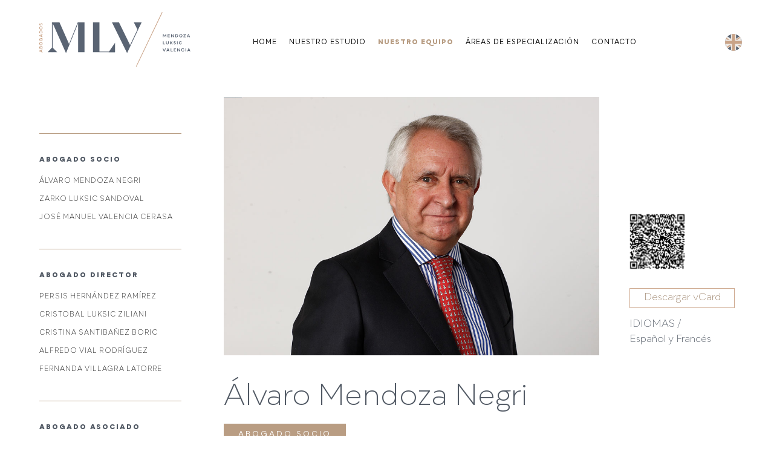

--- FILE ---
content_type: text/html; charset=UTF-8
request_url: https://www.amlv.cl/abogado/alvaro-mendoza-negri/
body_size: 34211
content:
<!DOCTYPE html>
<html lang="es">
<head>
    <meta charset="UTF-8" />
    <meta name="viewport" content="width=device-width, initial-scale=1.0">
    <meta name="description" content="Innovación, Empatía y Trayectoria">
    <title>Álvaro Mendoza Negri - MLV ABOGADOS</title>
    <meta name='robots' content='index, follow, max-image-preview:large, max-snippet:-1, max-video-preview:-1' />
	<style>img:is([sizes="auto" i], [sizes^="auto," i]) { contain-intrinsic-size: 3000px 1500px }</style>
	<link rel="alternate" hreflang="en" href="https://www.amlv.cl/en/abogado/alvaro-mendoza-negri/" />
<link rel="alternate" hreflang="es" href="https://www.amlv.cl/abogado/alvaro-mendoza-negri/" />

	<!-- This site is optimized with the Yoast SEO plugin v24.9 - https://yoast.com/wordpress/plugins/seo/ -->
	<link rel="canonical" href="https://www.amlv.cl/abogado/alvaro-mendoza-negri/" />
	<meta property="og:locale" content="es_ES" />
	<meta property="og:type" content="article" />
	<meta property="og:title" content="Álvaro Mendoza Negri - MLV ABOGADOS" />
	<meta property="og:url" content="https://www.amlv.cl/abogado/alvaro-mendoza-negri/" />
	<meta property="og:site_name" content="MLV ABOGADOS" />
	<meta property="article:modified_time" content="2025-07-03T15:27:29+00:00" />
	<meta name="twitter:card" content="summary_large_image" />
	<script type="application/ld+json" class="yoast-schema-graph">{"@context":"https://schema.org","@graph":[{"@type":"WebPage","@id":"https://www.amlv.cl/abogado/alvaro-mendoza-negri/","url":"https://www.amlv.cl/abogado/alvaro-mendoza-negri/","name":"Álvaro Mendoza Negri - MLV ABOGADOS","isPartOf":{"@id":"https://www.amlv.cl/#website"},"datePublished":"2022-04-18T03:07:31+00:00","dateModified":"2025-07-03T15:27:29+00:00","breadcrumb":{"@id":"https://www.amlv.cl/abogado/alvaro-mendoza-negri/#breadcrumb"},"inLanguage":"es","potentialAction":[{"@type":"ReadAction","target":["https://www.amlv.cl/abogado/alvaro-mendoza-negri/"]}]},{"@type":"BreadcrumbList","@id":"https://www.amlv.cl/abogado/alvaro-mendoza-negri/#breadcrumb","itemListElement":[{"@type":"ListItem","position":1,"name":"Portada","item":"https://www.amlv.cl/"},{"@type":"ListItem","position":2,"name":"Integrantes","item":"https://www.amlv.cl/en/abogado/"},{"@type":"ListItem","position":3,"name":"Álvaro Mendoza Negri"}]},{"@type":"WebSite","@id":"https://www.amlv.cl/#website","url":"https://www.amlv.cl/","name":"MLV ABOGADOS","description":"Innovación, Empatía y Trayectoria","publisher":{"@id":"https://www.amlv.cl/#organization"},"potentialAction":[{"@type":"SearchAction","target":{"@type":"EntryPoint","urlTemplate":"https://www.amlv.cl/?s={search_term_string}"},"query-input":{"@type":"PropertyValueSpecification","valueRequired":true,"valueName":"search_term_string"}}],"inLanguage":"es"},{"@type":"Organization","@id":"https://www.amlv.cl/#organization","name":"AMLV ABOGADOS","url":"https://www.amlv.cl/","logo":{"@type":"ImageObject","inLanguage":"es","@id":"https://www.amlv.cl/#/schema/logo/image/","url":"https://www.amlv.cl/wp-content/uploads/2022/04/logo-color.svg","contentUrl":"https://www.amlv.cl/wp-content/uploads/2022/04/logo-color.svg","width":1,"height":1,"caption":"AMLV ABOGADOS"},"image":{"@id":"https://www.amlv.cl/#/schema/logo/image/"}}]}</script>
	<!-- / Yoast SEO plugin. -->


<link rel='dns-prefetch' href='//fonts.googleapis.com' />
<script type="text/javascript">
/* <![CDATA[ */
window._wpemojiSettings = {"baseUrl":"https:\/\/s.w.org\/images\/core\/emoji\/16.0.1\/72x72\/","ext":".png","svgUrl":"https:\/\/s.w.org\/images\/core\/emoji\/16.0.1\/svg\/","svgExt":".svg","source":{"concatemoji":"https:\/\/www.amlv.cl\/wp-includes\/js\/wp-emoji-release.min.js?ver=77f7448b3620e9627a99b8536abd5be7"}};
/*! This file is auto-generated */
!function(s,n){var o,i,e;function c(e){try{var t={supportTests:e,timestamp:(new Date).valueOf()};sessionStorage.setItem(o,JSON.stringify(t))}catch(e){}}function p(e,t,n){e.clearRect(0,0,e.canvas.width,e.canvas.height),e.fillText(t,0,0);var t=new Uint32Array(e.getImageData(0,0,e.canvas.width,e.canvas.height).data),a=(e.clearRect(0,0,e.canvas.width,e.canvas.height),e.fillText(n,0,0),new Uint32Array(e.getImageData(0,0,e.canvas.width,e.canvas.height).data));return t.every(function(e,t){return e===a[t]})}function u(e,t){e.clearRect(0,0,e.canvas.width,e.canvas.height),e.fillText(t,0,0);for(var n=e.getImageData(16,16,1,1),a=0;a<n.data.length;a++)if(0!==n.data[a])return!1;return!0}function f(e,t,n,a){switch(t){case"flag":return n(e,"\ud83c\udff3\ufe0f\u200d\u26a7\ufe0f","\ud83c\udff3\ufe0f\u200b\u26a7\ufe0f")?!1:!n(e,"\ud83c\udde8\ud83c\uddf6","\ud83c\udde8\u200b\ud83c\uddf6")&&!n(e,"\ud83c\udff4\udb40\udc67\udb40\udc62\udb40\udc65\udb40\udc6e\udb40\udc67\udb40\udc7f","\ud83c\udff4\u200b\udb40\udc67\u200b\udb40\udc62\u200b\udb40\udc65\u200b\udb40\udc6e\u200b\udb40\udc67\u200b\udb40\udc7f");case"emoji":return!a(e,"\ud83e\udedf")}return!1}function g(e,t,n,a){var r="undefined"!=typeof WorkerGlobalScope&&self instanceof WorkerGlobalScope?new OffscreenCanvas(300,150):s.createElement("canvas"),o=r.getContext("2d",{willReadFrequently:!0}),i=(o.textBaseline="top",o.font="600 32px Arial",{});return e.forEach(function(e){i[e]=t(o,e,n,a)}),i}function t(e){var t=s.createElement("script");t.src=e,t.defer=!0,s.head.appendChild(t)}"undefined"!=typeof Promise&&(o="wpEmojiSettingsSupports",i=["flag","emoji"],n.supports={everything:!0,everythingExceptFlag:!0},e=new Promise(function(e){s.addEventListener("DOMContentLoaded",e,{once:!0})}),new Promise(function(t){var n=function(){try{var e=JSON.parse(sessionStorage.getItem(o));if("object"==typeof e&&"number"==typeof e.timestamp&&(new Date).valueOf()<e.timestamp+604800&&"object"==typeof e.supportTests)return e.supportTests}catch(e){}return null}();if(!n){if("undefined"!=typeof Worker&&"undefined"!=typeof OffscreenCanvas&&"undefined"!=typeof URL&&URL.createObjectURL&&"undefined"!=typeof Blob)try{var e="postMessage("+g.toString()+"("+[JSON.stringify(i),f.toString(),p.toString(),u.toString()].join(",")+"));",a=new Blob([e],{type:"text/javascript"}),r=new Worker(URL.createObjectURL(a),{name:"wpTestEmojiSupports"});return void(r.onmessage=function(e){c(n=e.data),r.terminate(),t(n)})}catch(e){}c(n=g(i,f,p,u))}t(n)}).then(function(e){for(var t in e)n.supports[t]=e[t],n.supports.everything=n.supports.everything&&n.supports[t],"flag"!==t&&(n.supports.everythingExceptFlag=n.supports.everythingExceptFlag&&n.supports[t]);n.supports.everythingExceptFlag=n.supports.everythingExceptFlag&&!n.supports.flag,n.DOMReady=!1,n.readyCallback=function(){n.DOMReady=!0}}).then(function(){return e}).then(function(){var e;n.supports.everything||(n.readyCallback(),(e=n.source||{}).concatemoji?t(e.concatemoji):e.wpemoji&&e.twemoji&&(t(e.twemoji),t(e.wpemoji)))}))}((window,document),window._wpemojiSettings);
/* ]]> */
</script>
<style id='wp-emoji-styles-inline-css' type='text/css'>

	img.wp-smiley, img.emoji {
		display: inline !important;
		border: none !important;
		box-shadow: none !important;
		height: 1em !important;
		width: 1em !important;
		margin: 0 0.07em !important;
		vertical-align: -0.1em !important;
		background: none !important;
		padding: 0 !important;
	}
</style>
<link rel='stylesheet' id='awb-css' href='https://www.amlv.cl/wp-content/plugins/advanced-backgrounds/assets/awb/awb.min.css?ver=1.12.7' type='text/css' media='all' />
<link rel='stylesheet' id='amlv-blog-style-css' href='https://www.amlv.cl/wp-content/plugins/blog-amlv/css/blog.css?ver=176' type='text/css' media='all' />
<link rel='stylesheet' id='wpml-legacy-horizontal-list-0-css' href='//www.amlv.cl/wp-content/plugins/sitepress-multilingual-cms/templates/language-switchers/legacy-list-horizontal/style.css?ver=1' type='text/css' media='all' />
<link rel='stylesheet' id='animate_css-css' href='https://www.amlv.cl/wp-content/themes/amlv/css/animate.css?ver=77f7448b3620e9627a99b8536abd5be7' type='text/css' media='all' />
<link rel='stylesheet' id='flickyti_disefix-css' href='https://www.amlv.cl/wp-content/themes/amlv/css/flickity-docs.css?ver=77f7448b3620e9627a99b8536abd5be7' type='text/css' media='all' />
<link rel='stylesheet' id='grid_disefix-css' href='https://www.amlv.cl/wp-content/themes/amlv/css/grid.css?ver=231' type='text/css' media='all' />
<link rel='stylesheet' id='google-font2-css' href='https://fonts.googleapis.com/css?family=Montserrat%3A100%2C300%2C400%2C700%2C800&#038;display=swap&#038;ver=77f7448b3620e9627a99b8536abd5be7' type='text/css' media='all' />
<link rel='stylesheet' id='style_tarjetas-css' href='https://www.amlv.cl/wp-content/themes/amlv/css/stilos.css?ver=231' type='text/css' media='all' />
<script type="text/javascript" src="https://www.amlv.cl/wp-includes/js/jquery/jquery.min.js?ver=3.7.1" id="jquery-core-js"></script>
<script type="text/javascript" src="https://www.amlv.cl/wp-includes/js/jquery/jquery-migrate.min.js?ver=3.4.1" id="jquery-migrate-js"></script>
<link rel="https://api.w.org/" href="https://www.amlv.cl/wp-json/" /><link rel="EditURI" type="application/rsd+xml" title="RSD" href="https://www.amlv.cl/xmlrpc.php?rsd" />
<link rel='shortlink' href='https://www.amlv.cl/?p=78' />
<link rel="alternate" title="oEmbed (JSON)" type="application/json+oembed" href="https://www.amlv.cl/wp-json/oembed/1.0/embed?url=https%3A%2F%2Fwww.amlv.cl%2Fabogado%2Falvaro-mendoza-negri%2F" />
<link rel="alternate" title="oEmbed (XML)" type="text/xml+oembed" href="https://www.amlv.cl/wp-json/oembed/1.0/embed?url=https%3A%2F%2Fwww.amlv.cl%2Fabogado%2Falvaro-mendoza-negri%2F&#038;format=xml" />
<meta name="generator" content="WPML ver:4.3.9 stt:1,2;" />
<noscript><style>.lazyload[data-src]{display:none !important;}</style></noscript><style>.lazyload{background-image:none !important;}.lazyload:before{background-image:none !important;}</style><link rel="icon" href="https://www.amlv.cl/wp-content/uploads/2023/11/cropped-favicon-32x32.jpg" sizes="32x32" />
<link rel="icon" href="https://www.amlv.cl/wp-content/uploads/2023/11/cropped-favicon-192x192.jpg" sizes="192x192" />
<link rel="apple-touch-icon" href="https://www.amlv.cl/wp-content/uploads/2023/11/cropped-favicon-180x180.jpg" />
<meta name="msapplication-TileImage" content="https://www.amlv.cl/wp-content/uploads/2023/11/cropped-favicon-270x270.jpg" />
		<style type="text/css" id="wp-custom-css">
			.flex {
    display: flex;
    justify-content: center;
    flex-wrap: wrap;
}
.flex .item-abogado {
    max-width: 254px;
    width: 100%;
}

.form-lic{
	display:none;
}

@media (max-width: 768px) { /* Ajustar este valor según el tamaño de tu versión móvil */
    .flex .item-abogado {
        flex: 1 1 calc(50% - 20px); /* Dos columnas menos el margen */
    }
	
	.flex .item-abogado {
    max-width: 200px;
    width: 100%;
}
}
		</style>
		</head>
<body>
<div class="contenedor-full">
<div class="header color-blanco" id="header">
    <div class="contenedor-seccion grid-center col-12 padding-20">
        <div class="span-3 span-tp-8">
            <div class="logo"><a href="https://www.amlv.cl"><img src="[data-uri]" alt="" data-src="https://www.amlv.cl/wp-content/uploads/2022/04/logo-color.svg" decoding="async" class="lazyload"><noscript><img src="https://www.amlv.cl/wp-content/uploads/2022/04/logo-color.svg" alt="" data-eio="l"></noscript></a></div>
        </div>
        <div class="span-8 span-tp-1">
            <div class="menu">
                <div id="menu_uno" class="nav"><ul id="menu-menu-equipo" class="navigation"><li id="menu-item-91" class="menu-item menu-item-type-post_type menu-item-object-page menu-item-home menu-item-91"><a href="https://www.amlv.cl/">Home</a></li>
<li id="menu-item-93" class="menu-item menu-item-type-post_type menu-item-object-page menu-item-93"><a href="https://www.amlv.cl/nuestro-estudio/">Nuestro Estudio</a></li>
<li id="menu-item-92" class="prend menu-item menu-item-type-post_type menu-item-object-page menu-item-92"><a href="https://www.amlv.cl/nuestro-equipo/">Nuestro Equipo</a></li>
<li id="menu-item-94" class="menu-item menu-item-type-custom menu-item-object-custom menu-item-has-children menu-item-94"><a href="#">Áreas de especialización</a>
<ul class="sub-menu">
	<li id="menu-item-324" class="menu-item menu-item-type-post_type menu-item-object-page menu-item-324"><a href="https://www.amlv.cl/derecho-corporativo/">Derecho corporativo</a></li>
	<li id="menu-item-323" class="menu-item menu-item-type-post_type menu-item-object-page menu-item-323"><a href="https://www.amlv.cl/derecho-laboral/">Derecho laboral</a></li>
	<li id="menu-item-325" class="menu-item menu-item-type-post_type menu-item-object-page menu-item-325"><a href="https://www.amlv.cl/derecho-publico/">Derecho público</a></li>
	<li id="menu-item-326" class="menu-item menu-item-type-post_type menu-item-object-page menu-item-326"><a href="https://www.amlv.cl/infraestructura-litigacion/">Infraestructura Litigación</a></li>
	<li id="menu-item-322" class="menu-item menu-item-type-post_type menu-item-object-page menu-item-322"><a href="https://www.amlv.cl/recursos-naturales-energia-y-medio-ambiente/">Recursos naturales, energía y medio ambiente</a></li>
</ul>
</li>
<li id="menu-item-95" class="menu-item menu-item-type-custom menu-item-object-custom menu-item-95"><a href="#">Contacto</a></li>
</ul></div>            </div>
        </div>
        <div class="span-1 span-tp-3 bt-mov">
            <div class="bandera">
<div class="wpml-ls-statics-shortcode_actions wpml-ls wpml-ls-legacy-list-horizontal">
	<ul><li class="wpml-ls-slot-shortcode_actions wpml-ls-item wpml-ls-item-en wpml-ls-first-item wpml-ls-last-item wpml-ls-item-legacy-list-horizontal">
				<a href="https://www.amlv.cl/en/abogado/alvaro-mendoza-negri/" class="wpml-ls-link"><img class="wpml-ls-flag lazyload" src="[data-uri]" alt="Inglés" data-src="https://www.amlv.cl/wp-content/uploads/flags/FLAG-ENG.svg" decoding="async"><noscript><img class="wpml-ls-flag" src="https://www.amlv.cl/wp-content/uploads/flags/FLAG-ENG.svg" alt="Inglés" data-eio="l"></noscript></a>
			</li></ul>
</div>
</div>
            <div class="boton"><img src="[data-uri]" alt="" data-src="https://www.amlv.cl/wp-content/themes/amlv/imagenes/btn.svg" decoding="async" class="lazyload"><noscript><img src="https://www.amlv.cl/wp-content/themes/amlv/imagenes/btn.svg" alt="" data-eio="l"></noscript></div>
        </div>
    </div>
</div>
<div class="botonera-movil">
<div class="logo-mov"><a href="https://www.amlv.cl"><img src="[data-uri]" alt="" data-src="https://www.amlv.cl/wp-content/uploads/2022/04/logo-color.svg" decoding="async" class="lazyload"><noscript><img src="https://www.amlv.cl/wp-content/uploads/2022/04/logo-color.svg" alt="" data-eio="l"></noscript></a></div>
<a href="" class="cerrar"><img src="[data-uri]" alt="" data-src="https://www.amlv.cl/wp-content/themes/amlv/imagenes/cerrar.svg" decoding="async" class="lazyload"><noscript><img src="https://www.amlv.cl/wp-content/themes/amlv/imagenes/cerrar.svg" alt="" data-eio="l"></noscript></a>
 <div class="menu-telefono">
                <div id="menu_dos" class="nav"><ul id="menu-menu-equipo-1" class="navigation_dos"><li class="menu-item menu-item-type-post_type menu-item-object-page menu-item-home menu-item-91"><a href="https://www.amlv.cl/">Home</a></li>
<li class="menu-item menu-item-type-post_type menu-item-object-page menu-item-93"><a href="https://www.amlv.cl/nuestro-estudio/">Nuestro Estudio</a></li>
<li class="prend menu-item menu-item-type-post_type menu-item-object-page menu-item-92"><a href="https://www.amlv.cl/nuestro-equipo/">Nuestro Equipo</a></li>
<li class="menu-item menu-item-type-custom menu-item-object-custom menu-item-has-children menu-item-94"><a href="#">Áreas de especialización</a>
<ul class="sub-menu">
	<li class="menu-item menu-item-type-post_type menu-item-object-page menu-item-324"><a href="https://www.amlv.cl/derecho-corporativo/">Derecho corporativo</a></li>
	<li class="menu-item menu-item-type-post_type menu-item-object-page menu-item-323"><a href="https://www.amlv.cl/derecho-laboral/">Derecho laboral</a></li>
	<li class="menu-item menu-item-type-post_type menu-item-object-page menu-item-325"><a href="https://www.amlv.cl/derecho-publico/">Derecho público</a></li>
	<li class="menu-item menu-item-type-post_type menu-item-object-page menu-item-326"><a href="https://www.amlv.cl/infraestructura-litigacion/">Infraestructura Litigación</a></li>
	<li class="menu-item menu-item-type-post_type menu-item-object-page menu-item-322"><a href="https://www.amlv.cl/recursos-naturales-energia-y-medio-ambiente/">Recursos naturales, energía y medio ambiente</a></li>
</ul>
</li>
<li class="menu-item menu-item-type-custom menu-item-object-custom menu-item-95"><a href="#">Contacto</a></li>
</ul></div>            </div>
</div>
<div class="top"></div>



<div class="salto"></div>
<!---BANNER---->
<div class="grid col-4 gap-tp-0 gap-70 contenedor-seccion pad-top-40 pad-top-tp-10 pad-bot-100">
    <div class="span-1 span-tp-4 lateral">
          <div class="listitas">
     <div class="listados">
         <h3>ABOGADO SOCIO</h3>
         <ul class="lisa">
          
                       <li><a href="https://www.amlv.cl/abogado/alvaro-mendoza-negri/">Álvaro Mendoza Negri</a></li>

                       
                       <li><a href="https://www.amlv.cl/abogado/zarko-luksic-sandoval/">Zarko Luksic Sandoval</a></li>

                       
                       <li><a href="https://www.amlv.cl/abogado/jose-manuel-valencia-cerasa/">José Manuel Valencia Cerasa</a></li>

                                </ul>
     </div>
    <!----LISTADO 2------->      
    <div class="listados">
         <h3>ABOGADO DIRECTOR</h3>
         <ul class="lisa">
          
                       <li><a href="https://www.amlv.cl/abogado/persis-hernandez-ramirez/">Persis Hernández Ramírez</a></li>

                       
                       <li><a href="https://www.amlv.cl/abogado/cristobal-luksic-ziliani/">Cristobal Luksic Ziliani</a></li>

                       
                       <li><a href="https://www.amlv.cl/abogado/cristina-santibanez-boric/">Cristina Santibañez Boric</a></li>

                       
                       <li><a href="https://www.amlv.cl/abogado/alfredo-vial/">Alfredo Vial Rodríguez</a></li>

                       
                       <li><a href="https://www.amlv.cl/abogado/fernanda-villagra-latorre/">Fernanda Villagra Latorre</a></li>

                                </ul>
     </div>
      <!----LISTADO 3------->      
    <div class="listados">
         <h3>ABOGADO ASOCIADO</h3>
         <ul class="lisa">
          
                       <li><a href="https://www.amlv.cl/abogado/nicole-camilli-santiago/">Nicole Camilli Santiago</a></li>

                       
                       <li><a href="https://www.amlv.cl/abogado/cristobal-rivas-conejeros/">Cristobal Rivas Conejeros</a></li>

                       
                       <li><a href="https://www.amlv.cl/abogado/susana-gonzalez-hun/">Susana González Hun</a></li>

                       
                       <li><a href="https://www.amlv.cl/abogado/christian-reinike-agouborde/">Christian Reinike Agouborde</a></li>

                       
                       <li><a href="https://www.amlv.cl/abogado/braian-yanez-correa/">Braian Yánez Correa</a></li>

                       
                       <li><a href="https://www.amlv.cl/abogado/rodrigo-quevedo-tello/">Rodrigo Quevedo Tello</a></li>

                       
                       <li><a href="https://www.amlv.cl/abogado/felipe-toledo-tapia/">Felipe Toledo Tapia</a></li>

                       
                       <li><a href="https://www.amlv.cl/abogado/diego-andrade-cortes/">Diego Andrade Cortés</a></li>

                       
                       <li><a href="https://www.amlv.cl/abogado/sebastian-flores-alvarado/">Sebastián Flores Alvarado</a></li>

                       
                       <li><a href="https://www.amlv.cl/abogado/francisco-hurtado-lavin/">Francisco Hurtado Lavín</a></li>

                                </ul>
     </div>
      <!----LISTADO 3------->      
    <div class="listados">
         <h3>EQUIPO ADMINISTRATIVO</h3>
         <ul class="lisa">
          
                       <li><a href="https://www.amlv.cl/abogado/carolina-moran-escribano/">Carolina Morán Escribano</a></li>

                                </ul>
     </div>
    
</div>
    
    </div>
    <div class="span-3  span-tp-4">
        <div class="ficha grid col-4 gap-50 gap-tp-0">
            <div class="span-3 span-tp-4">
                <div class="foto"><img src="[data-uri]" alt="" data-src="https://www.amlv.cl/wp-content/uploads/2022/04/01b-1.jpg" decoding="async" class="lazyload" data-eio-rwidth="1048" data-eio-rheight="720"><noscript><img src="https://www.amlv.cl/wp-content/uploads/2022/04/01b-1.jpg" alt="" data-eio="l"></noscript></div>
                <div class="nombr"><h1>Álvaro Mendoza Negri</h1></div>
                <div class="carg color-cafe">Abogado Socio</div>
                <div class="parrafo-normal padding-30">
                    <p><span style="font-weight: 400;">Se especializa en las áreas de derecho comercial, derecho tributario, derecho aduanero y derecho eléctrico. Socio de Aylwin Abogados desde el año 1995 y socio fundador de Aylwin, Mendoza Luksic &amp; Valencia. Previamente fue abogado del área tributaria y gerente de la división de impuestos en Deloitte Touche en los años 90. Ha sido abogado asesor del Grupo de Empresas COPEC, a través de su filial Celarauco. Es Director y Fiscal del Grupo Stellantis en Chile. </span></p>
<p>Durante su práctica profesional, ha asesorado a diversas empresas del rubro energético y eléctrico.<br />
Es asesor del grupo de empresas ICV desde el año 1986, donde actualmente ocupa el cargo de Director y Vicepresidente Ejecutivo. Adicionalmente, se ha desempeñado como Director de la Asociación Nacional Automotriz de Chile A.G. (ANAC), donde fue presidente por tres periodos, además de Consejero de SOFOFA.</p>
<p>Dirige nuestro Departamento de Derecho Comercial y Corporativo.</p>
                </div>
                
                                                  <div class="otros">
                   <h2 class="titulo-grande-dos tds"><div class="tite">Educación</div> <div class="line">/</div></h2>
                    <div class="parrafo-normal pad-bot-10">
                    <p>• Escuela de Periodismo de la Universidad de Chile (1977 a 1979).<br />
• Abogado de la Universidad de Chile (1985).</p>
                </div>
                  </div>
                                     <div class="otros">
                   <h2 class="titulo-grande-dos tds"><div class="tite">ÁREAS DE PRÁCTICA</div> <div class="line">/</div></h2>
                    <div class="parrafo-normal pad-bot-10">
                    <p>• Derecho Corporativo.<br />
• Derecho Tributario.<br />
• Derecho Aduanero.<br />
• Derecho Público y Administrativo.<br />
• Regulación de Telecomunicaciones.<br />
• Energía y Derecho Eléctrico.<br />
• Derecho Civil.<br />
• Derecho Comercial.</p>
                </div>
                  </div>
                                     <div class="otros">
                   <h2 class="titulo-grande-dos tds"><div class="tite">EXPERIENCIA</div> <div class="line">/</div></h2>
                    <div class="parrafo-normal pad-bot-10">
                    <p>• Asesor legal del grupo de empresas COPEC a través de Celarauco (1986-1989).<br />
• Asesor y Director de compañías del grupo ICV desde el año 1986 a la fecha. Actualmente ocupa el cargo de Vicepresidente Ejecutivo en Ingeniería Civil Vicente S.A.<br />
• Asesor de la Asociación de Radiodifusores de Chile ARCHI (1986-2001).<br />
• Abogado tributario y gerente de la división impuestos en Deloitte Touche (1991-1995).<br />
• Director y Fiscal de empresas del Grupo Stellantis Chile (2000 a la fecha).<br />
• Asesor de varias empresas del rubro eléctrico y de energía (2000 a la fecha).<br />
• Miembro de la Comisión Tributaria de la Sociedad de Fomento Fabril (SOFOFA)<br />
y Consejero de dicha federación gremial, desde 2007 a 2014.<br />
• Presidente de la Asociación Nacional Automotriz de Chile A.G. (ANAC) durante tres períodos (2010-2020).</p>
                </div>
                  </div>
                                     <div class="otros">
                   <h2 class="titulo-grande-dos tds"><div class="tite">OTROS</div> <div class="line">/</div></h2>
                    <div class="parrafo-normal pad-bot-10">
                    <ul>
<li><span style="font-weight: 400;">Miembro del Colegio de Abogados A.G.</span></li>
</ul>
                </div>
                  </div>
                               </div>
            <div class="span-1 span-tp-2">
                <div class="qrt"> 
                  <div class="codigo-qr">
                      <img src="[data-uri]" alt="" data-src="https://www.amlv.cl/wp-content/uploads/2022/04/ALVARO_MENDOZA-NEGRI.png" decoding="async" class="lazyload" data-eio-rwidth="250" data-eio-rheight="250"><noscript><img src="https://www.amlv.cl/wp-content/uploads/2022/04/ALVARO_MENDOZA-NEGRI.png" alt="" data-eio="l"></noscript>
                  </div>
                  <a href="https://www.amlv.cl/wp-content/uploads/2022/04/ALVARO_MENDOZA-NEGRI.vcf">Descargar vCard</a>
                  <div class="idiomas">
                      IDIOMAS /
                      <span>Español y Francés</span>
                  </div>
                </div>
            </div>
        </div>
    </div>
</div>


 <div class="footer contenedor-full padding-100 color-gris">
     <div class="contenedor-seccion grid col-4 gap-30">
         <div class="span-1">
             <div class="item-footer">
                 <div class="logo-footer">
                     <a href="https://www.amlv.cl"><img src="[data-uri]" alt="" data-src="https://www.amlv.cl/wp-content/uploads/2022/04/logo-blanco.svg" decoding="async" class="lazyload"><noscript><img src="https://www.amlv.cl/wp-content/uploads/2022/04/logo-blanco.svg" alt="" data-eio="l"></noscript></a>
                 </div>
             </div>
         </div>
         <div class="span-1 span-tp-4">
             <div class="item-footer">
                                                 <h3 class="tit-footer">UBICACIÓN</h3>
                 <div class="texto-footer">Isidora Goyenechea 3000, of 2101 <br />
Las Condes / Santiago / Chile. <br />
Tel. +56 2 64658217<br />
contacto@amlv.cl</div>
                              </div>
         </div>
         <div class="span-1 span-tp-4">
             <div class="item-footer">
                                                 <h3 class="tit-footer">NETWORKS</h3>
                                        <ul class="logos-footer">
                     
                    <li><img src="[data-uri]" alt="" class="dos lazyload" data-src="https://www.amlv.cl/wp-content/uploads/2022/04/Logo-Legal-500.svg" decoding="async"><noscript><img src="https://www.amlv.cl/wp-content/uploads/2022/04/Logo-Legal-500.svg" alt="" class="dos" data-eio="l"></noscript></li>
                     
                    <li><img src="[data-uri]" alt="" class="dos lazyload" data-src="https://www.amlv.cl/wp-content/uploads/2025/03/logo.png" decoding="async" data-eio-rwidth="500" data-eio-rheight="500"><noscript><img src="https://www.amlv.cl/wp-content/uploads/2025/03/logo.png" alt="" class="dos" data-eio="l"></noscript></li>
                     
                    <li><img src="[data-uri]" alt="" class="uno lazyload" data-src="https://www.amlv.cl/wp-content/uploads/2023/11/logo-best.png" decoding="async" data-eio-rwidth="1809" data-eio-rheight="547"><noscript><img src="https://www.amlv.cl/wp-content/uploads/2023/11/logo-best.png" alt="" class="uno" data-eio="l"></noscript></li>
                     
                    <li><img src="[data-uri]" alt="" class="uno lazyload" data-src="https://www.amlv.cl/wp-content/uploads/2022/04/Logo-ICC.svg" decoding="async"><noscript><img src="https://www.amlv.cl/wp-content/uploads/2022/04/Logo-ICC.svg" alt="" class="uno" data-eio="l"></noscript></li>
                     
                    <li><img src="[data-uri]" alt="" class="uno lazyload" data-src="https://www.amlv.cl/wp-content/uploads/2022/04/Grupo-64.png" decoding="async" data-eio-rwidth="333" data-eio-rheight="36"><noscript><img src="https://www.amlv.cl/wp-content/uploads/2022/04/Grupo-64.png" alt="" class="uno" data-eio="l"></noscript></li>
                     
                    <li><img src="[data-uri]" alt="" class="dos lazyload" data-src="https://www.amlv.cl/wp-content/uploads/2022/04/Logo-Global-Law-Experts.svg" decoding="async"><noscript><img src="https://www.amlv.cl/wp-content/uploads/2022/04/Logo-Global-Law-Experts.svg" alt="" class="dos" data-eio="l"></noscript></li>
                        
                     </ul>
                             </div>
         </div>
         <div class="span-1 span-tp-4">
             <div class="item-footer">
                                                 <h3 class="tit-footer">SÍGUENOS</h3>
                                  <ul class="ic-social">
                     
                     <li><a href="#" target="_blank"><img src="[data-uri]" alt="" data-src="https://www.amlv.cl/wp-content/uploads/2022/04/Linkedin.svg" decoding="async" class="lazyload"><noscript><img src="https://www.amlv.cl/wp-content/uploads/2022/04/Linkedin.svg" alt="" data-eio="l"></noscript></a></li>
                      
                 </ul>
                  <h3 class="tit-footer">ESCRIBENOS</h3>
                  <div class="email"><a href="#" target="_blank">contacto@amlv.cl</a></div>
                              </div>
         </div>
     </div>
	 <div class="copy"><span>Páginas web profesionales </span><div class="logdis"><a href="https://www.disefix.cl/diseno/de-paginas-web-profesionales/" target="_blank">disefix</a></div></div>
 </div>
 </div>
 <script type="speculationrules">
{"prefetch":[{"source":"document","where":{"and":[{"href_matches":"\/*"},{"not":{"href_matches":["\/wp-*.php","\/wp-admin\/*","\/wp-content\/uploads\/*","\/wp-content\/*","\/wp-content\/plugins\/*","\/wp-content\/themes\/amlv\/*","\/*\\?(.+)"]}},{"not":{"selector_matches":"a[rel~=\"nofollow\"]"}},{"not":{"selector_matches":".no-prefetch, .no-prefetch a"}}]},"eagerness":"conservative"}]}
</script>
<script type="text/javascript" id="eio-lazy-load-js-before">
/* <![CDATA[ */
var eio_lazy_vars = {"exactdn_domain":"","skip_autoscale":0,"threshold":0,"use_dpr":1};
/* ]]> */
</script>
<script type="text/javascript" src="https://www.amlv.cl/wp-content/plugins/ewww-image-optimizer/includes/lazysizes.min.js?ver=813" id="eio-lazy-load-js" async="async" data-wp-strategy="async"></script>
<script type="text/javascript" src="https://www.amlv.cl/wp-content/plugins/advanced-backgrounds/assets/vendor/jarallax/dist/jarallax.min.js?ver=2.2.1" id="jarallax-js"></script>
<script type="text/javascript" src="https://www.amlv.cl/wp-content/plugins/advanced-backgrounds/assets/vendor/jarallax/dist/jarallax-video.min.js?ver=2.2.1" id="jarallax-video-js"></script>
<script type="text/javascript" id="awb-js-extra">
/* <![CDATA[ */
var AWB = {"version":"1.12.7","settings":{"disable_parallax":[],"disable_video":[],"full_width_fallback":true}};
/* ]]> */
</script>
<script type="text/javascript" src="https://www.amlv.cl/wp-content/plugins/advanced-backgrounds/assets/awb/awb.min.js?ver=1.12.7" id="awb-js"></script>
<script type="text/javascript" src="https://www.amlv.cl/wp-content/plugins/blog-amlv/js/7f7519dbc7.js?ver=176" id="amlv-blog-script-js"></script>
<script type="text/javascript" src="https://www.amlv.cl/wp-content/themes/amlv/js/jquery.js?ver=77f7448b3620e9627a99b8536abd5be7" id="fliky_js-js"></script>
<script type="text/javascript" src="https://www.amlv.cl/wp-content/themes/amlv/js/wow.min.js?ver=77f7448b3620e9627a99b8536abd5be7" id="wow_js-js"></script>
<script type="text/javascript" src="https://www.amlv.cl/wp-content/themes/amlv/js/scripts.js?ver=231" id="script_disefix-js"></script>
<script type="text/javascript" src="https://www.amlv.cl/wp-content/themes/amlv/js/c1586e8790.js?ver=77f7448b3620e9627a99b8536abd5be7" id="iconos-js"></script>
  
 <script>
  new WOW().init(); 
 
</script> 
</body>
</html>

--- FILE ---
content_type: text/css
request_url: https://www.amlv.cl/wp-content/plugins/blog-amlv/css/blog.css?ver=176
body_size: 1655
content:
.contenedor-seccion{
    max-width: 1150px !important;
}

.navigation li a {
    padding: 10px 10px !important;
}
.banner-blog {
    max-height: 380px;
    position: relative;
    min-height: 380px;
}
.banner-blog img {
    position: absolute;
    top: 50%;
    left: 50%;
    transform: translate(-50%, -50%);
    width: 100%;
    height: 100%;
    object-fit: cover;
}

ul.listado-categorias-blog {
    list-style: none;
    padding: 0px;
    line-height: 37px;
}

h1.titulo-blog {
    margin: 0px;
    text-transform: uppercase;
    font-weight: 700;
    line-height: 36px;
}

.pc-tl {
    max-width: 90%;
    margin: 0 auto;
}

.falta-foto {
    max-width: 100%;
    height: 250px;
    background: #f4f4f4;
    overflow: hidden;
}

.falta-foto img{
    transition: .3s all ease;
}

.imagen-destacada {
    display: flex;
    align-items: center;
    justify-content: center;
    max-height: 500px;
    overflow: hidden;
    margin-bottom: 40px;
}

footer.navegacion-entrada {
    display: flex;
    justify-content: space-between;
}

.thumb-blog.falta-foto img {
    width: 100%;
    height: 100%;
    object-fit: cover;
}

a.descargas {
    background: #5a6473;
    display: block;
    color: #fff;
    text-transform: uppercase;
    font-weight: 700;
    padding: 14px;
    margin-top: 23px;
    width: fit-content;
}

.imagen-destacada img {
    width: 100%;
    height: auto;
    object-fit: cover;
}



.falta-foto:hover img {
    transform: scale(1.2);
}
.item-blog a:hover{
    color: #5a6473;
}

h2.titulo-item {
    color: #5a6473;
    text-transform: uppercase;
    font-size: 18px;
    max-width: 90%;
    margin: 0px;
}
.categoria-blog {
    padding-top: 14px;
    padding-bottom: 5px;
}

@media(max-width:812px){
    .pc-tl {
        max-width: 100%;
        margin: 0 auto;
    }
}

--- FILE ---
content_type: text/css
request_url: https://www.amlv.cl/wp-content/themes/amlv/css/flickity-docs.css?ver=77f7448b3620e9627a99b8536abd5be7
body_size: 47357
content:
/*! normalize.css v8.0.1 | MIT License | github.com/necolas/normalize.css */

/* Document
   ========================================================================== */

/**
 * 1. Correct the line height in all browsers.
 * 2. Prevent adjustments of font size after orientation changes in iOS.
 */

html {
  line-height: 1.15; /* 1 */
  -webkit-text-size-adjust: 100%; /* 2 */
}

/* Sections
   ========================================================================== */

/**
 * Remove the margin in all browsers.
 */

body {
  margin: 0;
}

/**
 * Render the `main` element consistently in IE.
 */

main {
  display: block;
}

/**
 * Correct the font size and margin on `h1` elements within `section` and
 * `article` contexts in Chrome, Firefox, and Safari.
 */

h1 {
  font-size: 2em;
  margin: 0.67em 0;
}

/* Grouping content
   ========================================================================== */

/**
 * 1. Add the correct box sizing in Firefox.
 * 2. Show the overflow in Edge and IE.
 */

hr {
  box-sizing: content-box; /* 1 */
  height: 0; /* 1 */
  overflow: visible; /* 2 */
}

/**
 * 1. Correct the inheritance and scaling of font size in all browsers.
 * 2. Correct the odd `em` font sizing in all browsers.
 */

pre {
  font-family: monospace, monospace; /* 1 */
  font-size: 1em; /* 2 */
}

/* Text-level semantics
   ========================================================================== */

/**
 * Remove the gray background on active links in IE 10.
 */

a {
  background-color: transparent;
}

/**
 * 1. Remove the bottom border in Chrome 57-
 * 2. Add the correct text decoration in Chrome, Edge, IE, Opera, and Safari.
 */

abbr[title] {
  border-bottom: none; /* 1 */
  text-decoration: underline; /* 2 */
  text-decoration: underline dotted; /* 2 */
}

/**
 * Add the correct font weight in Chrome, Edge, and Safari.
 */

b,
strong {
  font-weight: bolder;
}

/**
 * 1. Correct the inheritance and scaling of font size in all browsers.
 * 2. Correct the odd `em` font sizing in all browsers.
 */

code,
kbd,
samp {
  font-family: monospace, monospace; /* 1 */
  font-size: 1em; /* 2 */
}

/**
 * Add the correct font size in all browsers.
 */

small {
  font-size: 80%;
}

/**
 * Prevent `sub` and `sup` elements from affecting the line height in
 * all browsers.
 */

sub,
sup {
  font-size: 75%;
  line-height: 0;
  position: relative;
  vertical-align: baseline;
}

sub {
  bottom: -0.25em;
}

sup {
  top: -0.5em;
}

/* Embedded content
   ========================================================================== */

/**
 * Remove the border on images inside links in IE 10.
 */

img {
  border-style: none;
}

/* Forms
   ========================================================================== */

/**
 * 1. Change the font styles in all browsers.
 * 2. Remove the margin in Firefox and Safari.
 */

button,
input,
optgroup,
select,
textarea {
  font-family: inherit; /* 1 */
  font-size: 100%; /* 1 */
  line-height: 1.15; /* 1 */
  margin: 0; /* 2 */
}

/**
 * Show the overflow in IE.
 * 1. Show the overflow in Edge.
 */

button,
input { /* 1 */
  overflow: visible;
}

/**
 * Remove the inheritance of text transform in Edge, Firefox, and IE.
 * 1. Remove the inheritance of text transform in Firefox.
 */

button,
select { /* 1 */
  text-transform: none;
}

/**
 * Correct the inability to style clickable types in iOS and Safari.
 */

button,
[type="button"],
[type="reset"],
[type="submit"] {
  -webkit-appearance: button;
}

/**
 * Remove the inner border and padding in Firefox.
 */

button::-moz-focus-inner,
[type="button"]::-moz-focus-inner,
[type="reset"]::-moz-focus-inner,
[type="submit"]::-moz-focus-inner {
  border-style: none;
  padding: 0;
}

/**
 * Restore the focus styles unset by the previous rule.
 */

button:-moz-focusring,
[type="button"]:-moz-focusring,
[type="reset"]:-moz-focusring,
[type="submit"]:-moz-focusring {
  outline: 1px dotted ButtonText;
}

/**
 * Correct the padding in Firefox.
 */

fieldset {
  padding: 0.35em 0.75em 0.625em;
}

/**
 * 1. Correct the text wrapping in Edge and IE.
 * 2. Correct the color inheritance from `fieldset` elements in IE.
 * 3. Remove the padding so developers are not caught out when they zero out
 *    `fieldset` elements in all browsers.
 */

legend {
  box-sizing: border-box; /* 1 */
  color: inherit; /* 2 */
  display: table; /* 1 */
  max-width: 100%; /* 1 */
  padding: 0; /* 3 */
  white-space: normal; /* 1 */
}

/**
 * Add the correct vertical alignment in Chrome, Firefox, and Opera.
 */

progress {
  vertical-align: baseline;
}

/**
 * Remove the default vertical scrollbar in IE 10+.
 */

textarea {
  overflow: auto;
}

/**
 * 1. Add the correct box sizing in IE 10.
 * 2. Remove the padding in IE 10.
 */

[type="checkbox"],
[type="radio"] {
  box-sizing: border-box; /* 1 */
  padding: 0; /* 2 */
}

/**
 * Correct the cursor style of increment and decrement buttons in Chrome.
 */

[type="number"]::-webkit-inner-spin-button,
[type="number"]::-webkit-outer-spin-button {
  height: auto;
}

/**
 * 1. Correct the odd appearance in Chrome and Safari.
 * 2. Correct the outline style in Safari.
 */

[type="search"] {
  -webkit-appearance: textfield; /* 1 */
  outline-offset: -2px; /* 2 */
}

/**
 * Remove the inner padding in Chrome and Safari on macOS.
 */

[type="search"]::-webkit-search-decoration {
  -webkit-appearance: none;
}

/**
 * 1. Correct the inability to style clickable types in iOS and Safari.
 * 2. Change font properties to `inherit` in Safari.
 */

::-webkit-file-upload-button {
  -webkit-appearance: button; /* 1 */
  font: inherit; /* 2 */
}

/* Interactive
   ========================================================================== */

/*
 * Add the correct display in Edge, IE 10+, and Firefox.
 */

details {
  display: block;
}

/*
 * Add the correct display in all browsers.
 */

summary {
  display: list-item;
}

/* Misc
   ========================================================================== */

/**
 * Add the correct display in IE 10+.
 */

template {
  display: none;
}

/**
 * Add the correct display in IE 10.
 */

[hidden] {
  display: none;
}

/*! Flickity v2.2.0
https://flickity.metafizzy.co
---------------------------------------------- */

.flickity-enabled {
  position: relative;
}

.flickity-enabled:focus { outline: none; }

.flickity-viewport {
  overflow: hidden;
  position: relative;
  height: 100%;
}

.flickity-slider {
  position: absolute;
  width: 100%;
  height: 100%;
}

/* draggable */

.flickity-enabled.is-draggable {
  -webkit-tap-highlight-color: transparent;
          tap-highlight-color: transparent;
  -webkit-user-select: none;
     -moz-user-select: none;
      -ms-user-select: none;
          user-select: none;
}

.flickity-enabled.is-draggable .flickity-viewport {
  cursor: move;
  cursor: -webkit-grab;
  cursor: grab;
}

.flickity-enabled.is-draggable .flickity-viewport.is-pointer-down {
  cursor: -webkit-grabbing;
  cursor: grabbing;
}

/* ---- flickity-button ---- */

.flickity-button {
  position: absolute;
  background: hsla(0, 0%, 100%, 0.75);
  border: none;
  color: #333;
}

.flickity-button:hover {
  background: white;
  cursor: pointer;
}

.flickity-button:focus {
  outline: none;
  box-shadow: 0 0 0 5px #19F;
}

.flickity-button:active {
  opacity: 0.6;
}

.flickity-button:disabled {
  opacity: 0.3;
  cursor: auto;
  /* prevent disabled button from capturing pointer up event. #716 */
  pointer-events: none;
}

.flickity-button-icon {
  fill: currentColor;
}

/* ---- previous/next buttons ---- */

.flickity-prev-next-button {
  top: 50%;
  width: 44px;
  height: 44px;
  border-radius: 50%;
  /* vertically center */
  transform: translateY(-50%);
}

.flickity-prev-next-button.previous { left: 10px; }
.flickity-prev-next-button.next { right: 10px; }
/* right to left */
.flickity-rtl .flickity-prev-next-button.previous {
  left: auto;
  right: 10px;
}
.flickity-rtl .flickity-prev-next-button.next {
  right: auto;
  left: 10px;
}

.flickity-prev-next-button .flickity-button-icon {
  position: absolute;
  left: 20%;
  top: 20%;
  width: 60%;
  height: 60%;
}

/* ---- page dots ---- */

.flickity-page-dots {
  position: absolute;
  width: 100%;
  bottom: -25px;
  padding: 0;
  margin: 0;
  list-style: none;
  text-align: center;
  line-height: 1;
}

.flickity-rtl .flickity-page-dots { direction: rtl; }

.flickity-page-dots .dot {
  display: inline-block;
  width: 10px;
  height: 10px;
  margin: 0 8px;
  background: #333;
  border-radius: 50%;
  opacity: 0.25;
  cursor: pointer;
}

.flickity-page-dots .dot.is-selected {
  opacity: 1;
}

/* Flickity fullscreen v1.0.1
------------------------- */

.flickity-enabled.is-fullscreen {
  position: fixed;
  left: 0;
  top: 0;
  width: 100%;
  height: 100%;
  background: hsla(0, 0%, 0%, 0.9);
  padding-bottom: 35px;
  z-index: 1;
}

.flickity-enabled.is-fullscreen .flickity-page-dots {
  bottom: 10px;
}

.flickity-enabled.is-fullscreen .flickity-page-dots .dot {
  background: white;
}

/* prevent page scrolling when flickity is fullscreen */
html.is-flickity-fullscreen {
  overflow: hidden;
}

/* ---- flickity-fullscreen-button ---- */

.flickity-fullscreen-button {
  display: block;
  right: 10px;
  top: 10px;
  width: 24px;
  height: 24px;
  border-radius: 4px;
}

/* right-to-left */
.flickity-rtl .flickity-fullscreen-button {
  right: auto;
  left: 10px;
}

.flickity-fullscreen-button-exit { display: none; }

.flickity-enabled.is-fullscreen .flickity-fullscreen-button-exit { display: block; }
.flickity-enabled.is-fullscreen .flickity-fullscreen-button-view { display: none; }

.flickity-fullscreen-button .flickity-button-icon {
  position: absolute;
  width: 16px;
  height: 16px;
  left: 4px;
  top: 4px;
}

/* flickity-fade */

.flickity-enabled.is-fade .flickity-slider > * {
  pointer-events: none;
  z-index: 0;
}

.flickity-enabled.is-fade .flickity-slider > .is-selected {
  pointer-events: auto;
  z-index: 1;
}

@charset "UTF-8";
/* argument
------------------------- */

.argument {
  margin: 0.5rem 0;
  padding-left: 1.5rem;
}

.argument__type {
  color: #777;
}

.argument__type,
.argument__description {
  margin-left: 0.4rem;
}

.argument__type:before,
.argument__description:before {
  content: '·';
  padding-right: 0.4rem;
  display: inline-block;
}

/* button
------------------------- */

.button {
  display: inline-block;
  padding: 5px 15px;
  margin-bottom: 10px;
  background-color: #F8F8F8;
  background-image: linear-gradient( hsla(0, 0%, 0%, 0), hsla(0, 0%, 0%, 0.1) );
  border: 1px solid #CCC;
  border-radius: 5px;
}

.button:enabled {
  cursor: pointer;
}

.button:enabled:hover {
  background-color: #8CF;
}

.button.is-checked,
.button.is-selected {
  background-color: #19F;
  color: white;
}

.button:active {
  color: white;
  background-color: #59F;
  box-shadow: inset 0 1px 10px hsla(0, 0%, 0%, 0.8);
}

/* hide radio inputs */
.button input[type="radio"] { display: none; }

/* ---- button-group ---- */

.button-group:after {
  content: '';
  display: block;
  clear: both;
}

.button-group .button {
  float: left;
  border-radius: 0;
  margin-left: -1px;
}

.button-group .button:first-child { border-radius: 5px 0 0 5px; }
.button-group .button:last-child { border-radius: 0 5px 5px 0; }

/* buy-button
------------------------- */

.buy-button {
  display: block;
  margin-bottom: 10px;
  line-height: 1.3rem;
  border-radius: 8px;
  padding: 10px 100px 10px 10px;
  position: relative;
  text-align: center;
}

.buy-button__project,
.buy-button__title,
.buy-button__license {
}

.buy-button__title {
  font-weight: bold;
}

.buy-button__for {
  display: block;
  font-style: italic;
}

.buy-button__price {
  font-size: 1.6rem;
  background: #888;
  color: white;
  position: absolute;
  right: 0;
  top: 0;
  height: 100%;
  width: 80px;
  border-radius: 0 8px 8px 0;
  text-align: center;
  line-height: 64px;
}

.buy-button__price__dollar {
  font-size: 1.4rem;
  margin-right: 3px;
  vertical-align: top;
}

@media screen and (min-width: 768px) {

  /* ---- buy-button-trio ---- */

  .buy-button-trio {
    margin-top: 40px;
    margin-bottom: 50px;
  }

  .buy-button-trio:after {
    content: '';
    display: block;
    clear: both;
  }

  /* ---- buy-button-trio buy-button ---- */

  .buy-button-trio .buy-button {
    float: left;
    width: 31.33%;
    margin-right: 3%;
  }

  .buy-button-trio .buy-button:nth-child(3) {
    margin-right: 0;
  }

  .buy-button-trio .buy-button {
    transition: transform 0.2s;
    padding: 20px 0 0;
  }

  .buy-button-trio .buy-button > span {
    display: block;
    padding-left: 10px;
    padding-right: 10px;
  }

  .buy-button-trio .buy-button__project,
  .buy-button-trio .buy-button__license {
    font-size: 1.1rem;
  }

  .buy-button-trio .buy-button__title {
    font-size: 1.9rem;
    line-height: 1.2;
  }

  .buy-button-trio .buy-button__license {
    margin-bottom: 15px;
  }

  .buy-button-trio .buy-button__for {
    margin-bottom: 20px;
    font-size: 1.1rem;
  }

  .buy-button-trio .buy-button__price {
    position: relative;
    width: auto;
    font-size: 2.4rem;
    line-height: 1.3;
    padding-top: 15px;
    padding-bottom: 10px;
    border-radius: 0 0 8px 8px;
  }

  .buy-button-trio .buy-button__was-price {
    display: block;
    padding-bottom: 10px;
  }

  .buy-button-trio .buy-button__price__dollar {
    position: relative;
    top: 8px;
  }


  .buy-button-trio .buy-button:hover {
    transform: translateY(-5px);
  }

}

/* call out
------------------------- */

.call-out {
  border-top: 2px solid #ED2;
  border-bottom: 2px solid #ED2;
  padding-left: 40px;
  position: relative;
  margin: 20px 0;
}

/* (i) */
.call-out:before {
  content: 'i';
  display: block;
  width: 20px;
  height: 20px;
  position: absolute;
  left: 5px;
  top: 20px;
  background: #ED2;
  border-radius: 50%;
  text-align: center;
  color: white;
  font-family: Consolas, Georgia, serif;
  font-style: italic;
}

.call-out h2 {
  margin-top: 0;
  padding-top: 10px;
  border-top: none;
}

.call-out--chill { border-color: #8C8; }
.call-out--chill:before { background: #8C8; }

/* ---- call-out--big-copy ---- */

.call-out--big-copy p,
.call-out--big-copy li,
.call-out--big-copy li:before {
  font-size: 1.2rem;
  line-height: 1.2;
}

/* ---- quick-start-list ---- */

.call-out--big-copy ol {
  list-style: none;
}

.quick-start-list li {
  position: relative;
  counter-increment: call-out-big-copy-item;
}

.quick-start-list li:before {
  content: counter(call-out-big-copy-item) ".";
  position: absolute;
  left: -1.2rem;
  font-size: 1.2rem;
  font-weight: bold;
}

.quick-start-list {
  list-style: none;
}

@media screen and (min-width: 768px) {

  .call-out {
    border: 2px solid #ED2;
    padding: 10px 20px 10px 80px;
    border-radius: 6px;
    position: relative;
    margin: 20px 0;
  }

  .call-out--chill { border-color: #8C8; }

  .call-out:before {
    width: 40px;
    height: 40px;
    left: 20px;
    top: 30px;
    font-size: 1.9rem;
    line-height: 46px;
  }

}

/* chunky-buttons
------------------------- */

.chunky-button {
  display: block;
  padding: 10px;
  margin-bottom: 10px;
  border-radius: 5px;
  text-decoration: none;
  line-height: 1.0;
}

.chunky-button:hover { text-decoration: none; }

.chunky-button--fill {
  background-image: linear-gradient( hsla(0, 0%, 0%, 0), hsla(0, 0%, 0%, 0.15) );
}

.chunky-button__icon {
  margin-right: 10px;
}

.chunky-button__icon svg {
  width: 48px;
  height: 48px;
  vertical-align: bottom;
}

.chunky-button__text {
  display: inline-block;
}

.chunky-button__text__plain {
  display: block;
}

.chunky-button__text__strong {
  display: block;
  font-size: 1.4rem;
  font-weight: bold;
}

.chunky-button--outline {
  padding-top: 8px;
  padding-bottom: 8px;
  border: 2px solid;
}

/* commercial-license-agreement
------------------------- */

.commercial-license-agreement h3 {
  counter-increment: cla-h3;
  counter-reset: cla-part;
}

.commercial-license-agreement h3:before {
  content: counter(cla-h3) '.';
  margin-right: 0.25rem;
  color: #888;
  font-family: 'Texta', sans-serif;
}

.cla__part {
  counter-increment: cla-part;
}

.cla__part:before,
.cla__definitions-list li:before {
  content: counter(cla-h3) '.' counter(cla-part) '.';
  color: #888;
  margin-right: 0.25rem;
}

.cla__definitions-list {
  list-style: none;
  padding-left: 2.6rem;
}

.cla__definitions-list li {
  text-indent: -1.5rem;
  margin-bottom: 0.5rem;
  counter-increment: cla-definitions-item;
}

.cla__definitions-list li:before {
  content: counter(cla-h3) '.' counter(cla-definitions-item) '.';
}

/* duo
two columns for large devices
------------------------- */

.duo:after {
  content: '';
  display: block;
  clear: both;
}

.duo__cell {
  margin-bottom: 10px;
}

/* --- duo--legal --- */


.duo--legal__plain {
  padding: 0 0.8rem;
  background: #FAFAFA;
  color: #888;
}

.duo--legal--first .duo--legal__official:before,
.duo--legal--first .duo--legal__plain:before {
  display: block;
  padding-top: 0.5rem;
  font-size: 0.88rem;
  color: #888;
}

.duo--legal--first .duo--legal__official:before {
  content: 'Official legal copy'
}

.duo--legal--first  .duo--legal__plain:before {
  content: 'Plain English'
}


@media screen and ( min-width: 768px ) {

  .duo__cell {
    float: left;
    width: 48.5%;
  }

  .duo__cell:first-child {
    margin-right: 3%;
  }

  .duo__cell--license-option p { margin-top: 0; }

}

/* edit-demo
------------------------- */

.edit-demo {
  clear: both;
  font-size: 0.92rem;
}

/* example
------------------------- */

.example {
  margin: 40px 0;
}

.example__code pre { margin: 0 0 20px; }

/* gh-button
------------------------- */

.gh-button {
  display: inline-block;
  background: none;
  border: none;
  color: #333;
  font-size: 1.1rem;
}

.gh-button__title,
.gh-button__stat {
  float: left;
  font-weight: bold;
  line-height: 20px;
  padding: 5px 10px;
  border: 1px solid #d5d5d5;
}

.gh-button__icon,
.gh-button .github-logo {
  height: 21px;
  fill: #333;
  display: inline-block;
  vertical-align: bottom;
}

.gh-button__title {
  background-color: #eee;
  background-image: linear-gradient(#fcfcfc, #eee);
  border-radius: 4px 0 0 4px;
}

.gh-button .github-logo {
  margin-right: 0.2em;
}

.gh-button__stat {
  border-left: 0;
  border-radius: 0 4px 4px 0;
  background: white;
}

.gh-button:hover { color: #333; }

.gh-button:hover .gh-button__title {
  background-color: #ddd;
  background-image: linear-gradient(#eee, #ddd);
}

.gh-button:hover .gh-button__stat {
  color: #4078c0;
}

.gh-button:hover .gh-button__icon--star {
  fill: #4078c0;
}

/* shirt-promo
------------------------- */

.shirt-promo {
  margin: 40px 0;
}

.shirt-promo__title {
  font-size: 1.6rem;
}

.shirt-promo__image {
  display: block;
  max-width: 100%;
  margin-bottom: 10px;
}

/* showcase-item
------------------------- */

.showcase-item__link {
  display: block;
  padding: 10px;
  background: white;
  margin-bottom: 20px;
  border-radius: 8px;
  background: #DDD;
}

.showcase-item__link:after {
  content: '';
  display: block;
  clear: both;
}

.showcase-item__image {
  width: 80px;
  float: left;
  display: block;
}

.showcase-item__image svg {
  display: block;
  border-radius: 5px;
  width: 100%;
  height: auto;
}

.showcase-item__text {
  float: left;
  width: calc( 100% - 120px );
  padding-left: 10px;
}

.showcase-item__title {
  margin: 0;
  font-size: 1.4rem;
}

.showcase-item__description {
  margin: 0;
}

@media screen and ( min-width: 768px ) {

  .showcase-item {
    float: left;
    width: 48.5%;
  }

  .showcase-item:nth-child(2n+1) {
    margin-right: 3%;
  }

  .showcase-item__image {
    width: 120px;
  }

  .showcase-item__text {
    padding-left: 20px;
  }

  .showcase-item__title {
    font-size: 2.0rem;
  }

  .showcase-item__description {
    font-size: 1.2rem;
    line-height: 1.2;
  }

}

/* showcase
------------------------- */

.showcase-item-list {
  padding: 0;
  list-style: none;
}

.showcase-item-list:after {
  content: '';
  display: block;
  clear: both;
}

.showcase-item .infinite-scroll-illo {
  padding: 5px;
}

.showcase__banner__image {
  display: block;
  max-width: 100%;
  margin-top: 10px;
  border-radius: 5px;
}

/* site-footer
------------------------- */

.site-footer {
  padding: 40px 0;
  margin-top: 60px;
}

.site-footer__copy {
  font-size: 1.2rem;
}

.site-footer .twitter-logo {
  width: 1.3rem;
  height: 1.3rem;
  vertical-align: middle;
}

/* socks-promo
------------------------- */

.socks-promo {
  margin: 40px 0;
}

.socks-promo__image {
  display: block;
  max-width: 100%;
  border-radius: 5px;
}

.socks-promo .duo__cell { margin-bottom: 0; }

/* flickity-illo
------------------------- */

.flickity-illo { background: #ED0; }

/* infinite-scroll-illo
------------------------- */

.infinite-scroll-illo__page {
  stroke: #333;
  stroke-width: 20;
  stroke-miterlimit: 10;
}

.infinite-scroll-illo__page--back { fill: white; }
.infinite-scroll-illo__page--front1 { fill: #C25; }
.infinite-scroll-illo__page--front2 { fill: #E62; }
.infinite-scroll-illo__page--front3 { fill: #EA0; }

/* isotope-illo
------------------------- */

.isotope-illo { background: #222; }


/* base
------------------------- */

* {
  box-sizing: border-box;
}

body {
}

/* font size on html for rem */
html { }
html.export {}

a {
  color: #6A6;
  text-decoration: none;
}

a:hover {
  color: #E90;
}

h1, h2, h3 {
  line-height: 1.2;
}

/* ---- code ---- */

pre, code, kbd {
  font-family: Consolas, Menlo, monospace;
  font-size: 14px;
  background: #FAFAFA;
  border: 1px solid #DDD;
  white-space: pre-wrap;
}

pre {
  padding: 10px;
  border-radius: 6px;
  overflow: auto;
}

code, kbd {
  padding: 2px 3px;
  line-height: 1.2;
  border-radius: 3px;
}

pre code {
  padding: 0;
  line-height: 1.5;
  background: none;
  border: none;
}

/* ---- table ---- */

th, td {
  padding: 3px 20px 3px 0;
}

th {
  text-align: left;
  color: #AAA;
  font-weight: normal;
}

td {
  border-top: 1px solid #DDD;
}

tr:nth-child(2) td {
  border-top: 3px double #DDD;
}

/* ---- main ---- */

.main {
  position: relative; /* for page-nav */
}

/* ---- content ---- */

.container {
  max-width: 1000px;
  padding: 0 10px;
}

/* ---- page-title ---- */

.page-title {
  font-size: 2.2rem;
  margin: 0.4rem 0;
}

/* ---- main ---- */

.main h2 {
  font-size: 1.6rem;
  font-weight: normal;
  border-top: 4px double #DDD;
  padding-top: 1.1rem;
  margin-top: 1.4rem;
}

.main h3 {
  font-size: 1.3rem;
  border-top: 1px solid #DDD;
  padding-top: 0.8rem;
  margin: 1.4rem 0 0.5rem;
}

/* ---- logger ---- */

.logger {
  padding: 0.25rem;
  font-size: 1.2rem;
  background: #FAFAFA;
  text-align: center;
}


/* ---- data-license-property ---- */

*[data-license-property] {
  color: #09F;
}

/* ---- hide-small ---- */

@media screen and ( max-width: 640px ) {
  .hidden-small {
    display: none;
  }
}

@media screen and ( min-width: 768px ) {

  html { font-size: 19px; }
  html.export { font-size: 16px; }

  .container {
    padding: 0 30px;
  }

  .page-title {
    font-size: 4.0rem;
  }

  .main h3 {
    font-size: 1.6rem;
    padding-top: 30px;
  }

  .main h2 {
    font-size: 2.4rem;
  }

  pre, code, kbd {
    font-size: 15px;
  }

}

/* syntax highlight
------------------------- */

code .string,
code .tag .value { color: #0A2; }
code .number, /* integer */
code .literal { color: #07D; } /*boolean*/
code .keyword { color: #E31; } /* keyword */
code .attribute { color: #D31; } /* markup attribute */
code .title  { color: #39A; }
code .params  { color: #98D; }

/* comment */
code .comment { color: #999; font-style: italic; }

code .tag { color: #37B; } /* Markup open tag */

code .id { color: #567; } /* css id */
code .class { color: #B27; }  /* CSS class */
code .rules { color: #431; }
code .value  { color: #555; } /* CSS value */
code .pseudo { color: #38D; } /* CSS pseudo selector */
code .hexcolor { color: #F63; }
code .at_rule { color: #088; }

code .built_in { color: #E08; }

code .flickity, /* new Flickity() */
code .flickity_var { color: #D0D; } /* flkty */

code .jquery_var { color: #D70; } /* $carousel */

code .flickity { text-decoration: underline; }

/* web fonts
------------------------- */

@import url("//hello.myfonts.net/count/2d333f");

/*
  Just use WOFF2 and WOFF for webfonts
  http://css-tricks.com/snippets/css/using-font-face/ */

/* Texta Heavy */
@font-face {
  font-family: 'Texta';
  font-weight: bold;
  font-style: normal;
  src: url('../fonts/2D333F_0_0.woff2') format('woff2'),
    url('../fonts/2D333F_0_0.woff') format('woff');
}

/* Texta Italic */
@font-face {
  font-family: 'Texta';
  font-weight: normal;
  font-style: italic;
  src: url('../fonts/2D333F_1_0.woff2') format('woff2'),
    url('../fonts/2D333F_1_0.woff') format('woff');
}

/* Texta Regular */
@font-face {
  font-family: 'Texta';
  src: url('../fonts/2D333F_2_0.woff2') format('woff2'),
    url('../fonts/2D333F_2_0.woff') format('woff');
}

/* big link
   big buttons at the top of the homepage
------------------------- */

.big-links__item {
  margin-bottom: 10px;
}

.big-link {
  display: block;
  font-size: 1.2rem;
  padding: 0.7rem 0.7rem;
  border-radius: 5px;
  line-height: 1;
}

.big-link:active {
  box-shadow: inset 0 2px 20px hsla(0, 0%, 0%, 0.2);
}

.big-link--fill {
  color: white;
  background-color: #8C8;
  background-image: linear-gradient( hsla(0, 0%, 0%, 0), hsla(0, 0%, 0%, 0.15) );
}

.big-link--fill:hover {
  color: white;
  background-color: #EC5;
}
.big-link--fill:active {
  color: white;
  background-color: #DB4;
}

.big-link--stroke {
  border: 2px solid #8C8;
}

.big-link--stroke:hover { border-color: #EC5; }
.big-link--stroke:active { background-color: #F8F8F8; }

.big-link__icon {
  vertical-align: bottom;
  width: 30px;
  height: 30px;
  margin-right: 6px;
}

.big-link--fill .big-link__icon path {
  fill: white;
}

.big-link--stroke .big-link__icon path {
  fill: #6A6;
}

.big-link--stroke:hover .big-link__icon path {
  fill: #E90;
}

/* ---- large device ---- */

@media screen and ( min-width: 768px ) {

  .big-link {
    font-size: 1.4rem;
    margin-bottom: 10px;
  }

  .big-link__icon {
    width: 40px;
    height: 40px;
  }

}

/* demo carousels
------------------------- */

.carousel {
  background: #FAFAFA;
  margin-bottom: 30px;
  counter-reset: carousel-cell;
}

.carousel-cell {
  width: 66%;
  height: 160px;
  margin-right: 10px;
  margin-bottom: 10px;
  background: #8C8;
  border-radius: 5px;
  counter-increment: carousel-cell;
}

.flickity-enabled .carousel-cell { margin-bottom: 0; }



.carousel--not-counting .carousel-cell:before { content: none; }

/* ---- carousel-image-cell ---- */
/* frames single image in cell */

.carousel-image-cell {
  width: 66%;
  height: 200px;
  margin-right: 10px;
  background: #222;
  /* center images */
  display: flex;
  align-items: center;
  justify-content: center;
}

.carousel-image-cell img {
  display: block;
  max-height: 100%;
}

.carousel-image-cell--wide {
  width: 100%;
}

.carousel.is-fullscreen .carousel-image-cell {
  background: transparent;
}

/* ---- carousel__natural-image ---- */
/* use natural sizes for cell size */

.carousel__natural-image {
  display: block;
  height: 200px;
  min-width: 150px;
  max-width: 100%;
  margin-right: 10px;
}

/* ---- style ---- */

.carousel--full-width .carousel-cell {
  width: 100%;
}

.carousel--half-width .carousel-cell {
  width: 50%;
}

.carousel--various-widths .carousel-cell { width: 33%; }
.carousel--various-widths .carousel-cell.size-180 { width: 180px; }
.carousel--various-widths .carousel-cell.size-large { width: 75%; }

.carousel--media-queried .carousel-cell {
  width: 100%;
}

.carousel--selected-cell .carousel-cell.is-selected { background: #ED2; }

.carousel--carousel-focus:focus .flickity-viewport {
  outline: thin dotted;
  outline: 5px auto -webkit-focus-ring-color;
}

/* ---- show-several ---- */

.carousel--show-several .carousel-cell { width: 28%; }

/* ---- cell-selector ---- */

.carousel--cell-selector { position: relative; }

/* ---- images-loaded ---- */

.carousel--images-loaded-demo img {
  display: block;
  height: 160px;
}

.carousel--images-demo {
  margin-bottom: 40px;
}

.carousel--images-demo img {
  display: block;
  height: 160px;
}

/* ---- carousel--pixel-position-demo ---- */

.carousel--pixel-position-demo .carousel-cell { width: 300px; }

/* ---- carousel--100-width-height ---- */

.carousel--full-bleed { height: 100%; }

.carousel--full-bleed .carousel-cell { height: 100%; }

/* move page dots into carousel*/
.carousel--full-bleed .flickity-page-dots { bottom: 10px; }

/* ---- carousel--set-carousel-size-disabled ---- */

.carousel--set-carousel-size-disabled { height: 160px; }
.carousel--set-carousel-size-disabled .carousel-cell { height: 100%; }

.carousel--set-carousel-size-disabled-percentage { padding-bottom: 50%; }
.carousel--set-carousel-size-disabled-percentage .flickity-viewport {
  position: absolute;
  width: 100%;
}
.carousel--set-carousel-size-disabled-percentage .carousel-cell { height: 100%; }

/* ---- resize-option ---- */

.carousel--resize-option {
  width: 300px;
}

/* ---- adaptive-height ---- */

.carousel-cell--adapt-height2 { height: 240px; }
.carousel-cell--adapt-height3 { height: 320px; }

.carousel--transition-adaptive-height .flickity-viewport {
  transition: height 0.2s;
}

/* ---- bg-lazyload ---- */

.carousel--bg-lazyload .carousel-cell {
  background-size: cover;
  background-position: center center;
  height: 220px;
}

/* ---- bg-lazyload ---- */

.carousel--fade {
  background: #222;
}

/* ---- large device media query ---- */

@media screen and ( min-width: 768px ) {

  .carousel--media-queried .carousel-cell { width: 50%; }

  .carousel--images-demo img {
    height: 400px;
  }
}

/* call out
------------------------- */

.call-out {
  border-top: 2px solid #ED2;
  border-bottom: 2px solid #ED2;
  padding-left: 40px;
  position: relative;
  margin: 20px 0;
}

/* (i) */
.call-out:before {
  content: 'i';
  display: block;
  width: 20px;
  height: 20px;
  position: absolute;
  left: 5px;
  top: 20px;
  background: #ED2;
  border-radius: 50%;
  text-align: center;
  color: white;
  font-family: Consolas, Georgia, serif;
  font-style: italic;
}

.call-out h2 {
  margin-top: 0;
  padding-top: 10px;
  border-top: none;
}

.call-out--chill { border-color: #8C8; }
.call-out--chill:before { background: #8C8; }

/* ---- call-out--big-copy ---- */

.call-out--big-copy p,
.call-out--big-copy li,
.call-out--big-copy li:before {
  font-size: 1.2rem;
  line-height: 1.2;
}

/* ---- quick-start-list ---- */

.call-out--big-copy ol {
  list-style: none;
}

.quick-start-list li {
  position: relative;
  counter-increment: call-out-big-copy-item;
}

.quick-start-list li:before {
  content: counter(call-out-big-copy-item) ".";
  position: absolute;
  left: -1.2rem;
  font-size: 1.2rem;
  font-weight: bold;
}

.quick-start-list {
  list-style: none;
}

@media screen and (min-width: 768px) {

  .call-out {
    border: 2px solid #ED2;
    padding: 10px 20px 10px 80px;
    border-radius: 6px;
    position: relative;
    margin: 20px 0;
  }

  .call-out--chill { border-color: #8C8; }

  .call-out:before {
    width: 40px;
    height: 40px;
    left: 20px;
    top: 30px;
    font-size: 1.9rem;
    line-height: 46px;
  }

}

/* example
------------------------- */

/* ---- 100% width & height ---- */

/* set arbitrary height */
.example__demo--full-bleed {
  height: 300px;
  margin-bottom: 50px;
}

/* button overwrites
------------------------- */

.button-group--inline {
  display: inline-block;
  vertical-align: bottom;
}

/* buy button overwrites
------------------------- */

.buy-button {
  border: 2px solid;
  color: #8C8;
}

.buy-button__price {
  background: #8C8;
  border-radius: 0;
}

.buy-button:hover .buy-button__price { background: #E90; }

.buy-button-trio .buy-button__price {
  border-radius: 0;
}

/* chunky-button overwrites
------------------------- */

.chunky-button--fill {
  background-color: #6C6;
  color: white;
}

.chunky-button--fill svg path {
  fill: white;
}

.chunky-button--fill:hover {
  background-color: #EC5;
  color: white;
}

.chunky-button--outline svg path {
  fill: #6A6;
}

.chunky-button--outline:hover svg path {
  fill: #E90;
}

/* fizzy-docs-modules-overwrites
------------------------- */

/* ---- site-footer ---- */

.site-footer {
  background: #FAFAFA;
  margin-top: 0;
  position: relative;
}

.site-footer .twitter-logo { fill: #8C8; }
.site-footer a:hover .twitter-logo { fill: #E90; }


/* ---- showcase-item ---- */

.showcase-item__link {
  background: #EEE;
}

.showcase-item__link:hover {
  background: #8C8;
  color: white;
}

/* ---- fizzy-bear-shirt ---- */

.fizzy-bear-shirt__link {
  display: block;
  padding: 10px;
  border-radius: 8px;
  background: #eee;
}

.fizzy-bear-shirt__title {
  margin-top: 0;
}

.fizzy-bear-shirt__image {
  border-radius: 5px;
}

.fizzy-bear-shirt__link:hover {
  background: #8C8;
  color: white;
}

/* ---- mfzy-logo ---- */

.site-footer .mfzy-logo__body-fill { fill: #6A6; }
.site-footer .mfzy-logo__stripes { display: none; }

.site-footer a:hover .mfzy-logo__stripes { display: inline; }

/* ---- mfzy-wordmark ---- */

.mfzy-wordmark { stroke: #6A6; }
.mfzy-brand__link:hover .mfzy-wordmark { stroke: #333; }

@media screen and ( min-width: 1220px ) {

  .site-footer .mfzy-brand {
    position: absolute;
    left: 1000px;
    top: 70px;
    width: 180px;
  }

  .site-footer .mfzy-logo {
    display: block;
    width: 108px;
    height: 108px;
    margin: 0 auto 5px;
  }

  .site-footer .mfzy-wordmark {
    display: block;
    margin: 0 auto;
  }

}

/* hero-carousel
------------------------- */

.hero-carousel {
  margin-bottom: 80px;
  background: #FAFAFA url('https://i.imgur.com/R60qKwS.jpg');
  background-size: cover;
}

.hero-carousel__cell {
  width: 100%;
  height: 240px;
  color: white;
  background: #ED2;
  background: #EFCE36; /* match gif */
}

.hero-carousel__cell__content {
  padding: 20px 60px 0;
  max-width: 1000px;
  margin: 0 auto;
  position: relative;
}

.hero-carousel h1 {
  font-size: 3.2rem;
  line-height: 1.0;
  margin: 0;
  padding-top: 40px;
}

.hero-carousel .tagline {
  font-size: 1.4rem;
  line-height: 1.0;
  margin: 0 0 0.5rem;
  color: #444;
}

.hero-illustration {
  display: block;
  width: 100%;
  max-width: 200px;
  margin: 0 auto;
}

.hero-carousel__cell--2 {
  background: #8C8;
}

.slogan {
  line-height: 1.2;
  margin: 0;
}

.slogan--easy,
.slogan--fun {
  font-size: 2.2rem;
  line-height: 1.1;
}

.slogan--tagline {
  margin-top: 10px;
  font-size: 1.2rem;
  color: #444;
}

.feature-list {
  font-size: 1.8rem;
  list-style: none;
  line-height: 1.2;
  margin: 0;
  padding: 0;
}

.feature-list li {
  margin-bottom: 10px;
}

.hero-carousel__cell--3 {
  background: #E90;
}

.hero-carousel__cell--4 {
  background: #E5A;
}

.by-line {
  line-height: 1.2;
  margin: 0;
  font-size: 1.8rem;
}

.by-line--made {
  padding-top: 20px;
  margin-bottom: 10px;
  color: #444;
}

@media screen and ( max-width: 500px ) {
  /* hide first cell content on small devices */
  .hero-carousel h1,
  .hero-carousel .tagline,
  .hero-carousel .gh-button {
    display: none;
  }

}

@media screen and ( min-width: 500px ) {
  .hero-carousel__cell--1  .hero-carousel__cell__content {
    padding-right: 260px;
  }

  .hero-illustration {
    position: absolute;
    right: 60px;
    top: 20px;
  }
}

/* ---- large device styles ---- */

@media screen and ( min-width: 768px ) {

  .hero-carousel__cell {
    height: 440px;
  }

  .hero-carousel__cell__content {
    padding-top: 40px;
  }

  .hero-carousel h1 {
    font-size: 5.8rem;
  }

  .hero-carousel .tagline {
    font-size: 2.1rem;
  }

  .hero-illustration {
    top: 80px;
  }

  .slogan--easy,
  .slogan--fun {
    font-size: 4.8rem;
  }

  .slogan--tagline {
    margin-top: 20px;
    font-size: 2.4rem;
  }

  .feature-list {
    font-size: 3.1rem;
  }

  .feature-list li {
    margin-bottom: 20px;
  }

  .by-line {
    font-size: 3.1rem;
  }

  .by-line--made {
    padding-top: 40px;
    margin-bottom: 20px;
  }

}

@media screen and ( min-width: 960px ) {

  .hero-carousel__cell--1  .hero-carousel__cell__content {
    padding-right: 400px;
  }

  .hero-carousel h1 {
    font-size: 7.8rem;
  }

  .hero-carousel .tagline {
    margin-bottom: 1.0rem;
  }

  .hero-illustration {
    max-width: 400px;
    top: 20px
  }

}

/* in-use-carousel
------------------------- */

.in-use-carousel {
}

.in-use-carousel__item {
  width: 400px;
  height: 450px;
  display: block;
  position: relative;
  margin-right: 40px;
  border-radius: 5px;
}

.in-use-carousel__item__title {
  position: absolute;
  bottom: 0px;
  text-align: center;
  width: 100%;
  margin: 0;
  line-height: 50px;
}

.in-use-carousel__item__image {
  display: block;
  max-width: 100%;
  border-radius: 5px;
  transition: opacity 0.4s;
  opacity: 0;
}

/* fade in image when loaded */
.in-use-carousel__item__image.flickity-lazyloaded,
.in-use-carousel__item__image.flickity-lazyerror {
  opacity: 1;
}

/* page-nav
------------------------- */

.page-nav {
  list-style: none;
  margin: 0 0 40px;
  padding: 0 10px 0 0;
  font-size: 0.85rem;
  line-height: 1.2;
}

.page-nav li {
  margin: 0.2rem 0;
}

.page-nav__item--h3,
.page-nav__item--h4 {
  padding-left: 15px;
}

@media screen and ( min-width: 1220px ) {
  .page-nav {
    position: absolute;
    right: 0px;
    top: 0px;
    width: 200px;
    padding-top: 20px;
  }

  /* activate sticky */
  .page-nav:after {
    content: 'sticky';
    display: none;
  }

  .page-nav.is-fixed {
    position: fixed;
  }

}

/* site nav
------------------------- */

.site-nav {
  background: #8C8;
}

/* bottom nav */
.main ~ .site-nav {
  position: relative;
  margin-top: 80px;
  z-index: 2; /* on top of page-nav */
}

.site-nav__list {
  list-style: none;
  margin: 0;
  padding: 0;
}

.site-nav__list:after {
  content: '';
  clear: both;
  display: block;
}

.site-nav__item {
  width: 33.333%;
  float: left;
  line-height: 28px;
}

.site-nav__item a {
  display: block;
  color: white;
  padding: 5px
}

.site-nav__item--homepage {
  font-size: 21px;
  font-weight: bold;
}

.site-nav__item--homepage a {
}

.site-nav__item a:hover {
  background: #E5A;
  color: white;
}

.site-nav__item a:active {
  background: white;
  color: #8C8;
}

/* selected */
.page--style .site-nav__item--style a,
.page--options .site-nav__item--options a,
.page--api .site-nav__item--api a,
.page--events .site-nav__item--events a,
.page--extras .site-nav__item--extras a,
.page--license .site-nav__item--license a {
  background: #ED2;
  color: white;
}

/* size at which it can fit */
@media screen and ( min-width: 768px ) {

  .site-nav__item {
    width: auto;
    font-size: 21px;
    line-height: 70px;
  }

  .site-nav__item a {
    padding: 0px 25px;
  }

  .site-nav__item--homepage {
    font-size: 26px;
  }

}

/* arrow-wiz
------------------------- */

.arrow-wiz-illo {
  position: relative;
  width: 230px;
  height: 230px;
  margin-right: 20px;
  float: left;
}

.arrow-wiz-illo__canvas {
  position: absolute;
  left: 30px;
}

.arrow-wiz-illo__graph-label {
  display: block;
  position: absolute;
  font-size: 0.85rem;
}

.arrow-wiz-illo__graph-label--y {
  text-align: right;
  width: 20px;
}

.arrow-wiz-illo__graph-label--y-pos50 {
  top: -5px;
}


.arrow-wiz-illo__graph-label--y-0 {
  top: 92px;
}

.arrow-wiz-illo__graph-label--y-neg50 {
  top: 190px;
}

.arrow-wiz-illo__graph-label--x {
  top: 200px;
}

.arrow-wiz-illo__graph-label--x-0 {
  left: 30px;
}

.arrow-wiz-illo__graph-label--x-50 {
  left: 125px;
}

.arrow-wiz-illo__graph-label--x-100 {
  right: 0;
}

/* ---- points ---- */

.arrow-wiz-illo__top-well {
  position: absolute;
/*   background: hsla(0, 100%, 50%, 0.1); */
  width: 220px;
  height: 120px;
  left: 20px;
  top: -10px;
}

.arrow-wiz-illo__center-well {
  position: absolute;
/*   background: hsla(0, 100%, 50%, 0.1); */
  width: 220px;
  height: 20px;
  left: 20px;
  top: 90px;
}


.arrow-wiz-illo__point {
  position: absolute;
  width: 20px;
  height: 20px;
}

.arrow-wiz-illo__point:hover,
.arrow-wiz-illo__point.is-dragging {
  z-index: 2; /* above other points */
}

.arrow-wiz-illo__point--0,
.arrow-wiz-illo__point--3 {
  cursor: ew-resize;
}

.arrow-wiz-illo__point--1,
.arrow-wiz-illo__point--2 {
  cursor: move;
}

.arrow-wiz-illo__point--0 {
  left: 20px;
}

.arrow-wiz-illo__point--1 {
  left: 120px;
  top: 0;
}

.arrow-wiz-illo__point--2 {
  left: 140px;
  top: 20px;
}

.arrow-wiz-illo__point--3 {
  left: 60px;
}


.arrow-wiz-illo__point__dot {
  position: absolute;
  width: 20px;
  height: 20px;
  background: #333;
  border-radius: 10px;
  opacity: 1;
  transform: scale(0.5);
  transition: transform 0.2s, opacity 0.2s;
}

.arrow-wiz-illo__point:hover .arrow-wiz-illo__point__dot,
.arrow-wiz-illo__point.is-dragging .arrow-wiz-illo__point__dot {
  opacity: 1;
  transform: scale(1);
}

.arrow-wiz-illo__point__label {
  display: block;
  position: absolute;
  font-size: 0.9rem;
  width: 45px;
  border-radius: 5px;
  background: #333;
  color: white;
  text-align: center;
  left: 30px;
  opacity: 0;
  transform: translateX(-5px);
  transition: transform 0.2s, opacity 0.2s;
  transform-origin: left top;
  pointer-events: none;
}

.arrow-wiz-illo__point:hover .arrow-wiz-illo__point__label,
.arrow-wiz-illo__point.is-dragging .arrow-wiz-illo__point__label {
  opacity: 1;
  transform: translateX(0px);
}

/* ---- as-nav-for / carousel-nav ---- */

.carousel--as-nav-for-main { margin-bottom: 40px; }

.carousel--nav .carousel-cell {
  height: 80px;
  width: 100px;
}

.carousel--nav .carousel-cell:before {
  font-size: 50px;
  line-height: 80px;
}

.carousel--nav .carousel-cell.is-nav-selected {
  background: #ED2;
}

/* ---- cell-selector-demo ---- */

.static-banner {
  position: absolute;
  background: hsla(0, 0%, 0%, 0.3);
  z-index: 1;
  padding: 2px 20px;
  color: white;
  pointer-events: none;
}

.static-banner1 {
  left: 10px;
  top: 10px;
}

.static-banner2 {
  right: 10px;
  bottom: 10px;
}

/* event-table
------------------------- */

.event-table {
  width: 100%;
}

.event-table th,
.event-table td {
}

.event-table td {
  font-size: 0.9rem;
}

td.event-table__time {
  font-size: 0.9rem;
}

.event-table__message {
  width: 100%;
}

/* fullscreen
------------------------- */

.carousel.is-fullscreen {
  z-index: 3; /* above site-footer */
}

.carousel.is-fullscreen .carousel-cell,
.carousel.is-fullscreen .carousel-image-cell {
  height: 100%;
}

/* ---- .carousel-cell--fullscreen-image img ---- */

.carousel__natural-image--fullscreen {
  /* HACK vertically center */
  /* could use flexbox, but doesn't work in Chrome & Safari */
  top: 50%;
  position: relative;
  transform: translateY(-50%)
}

.carousel.is-fullscreen .carousel__natural-image--fullscreen {
  height: auto;
  max-height: 100%;
}

/* ---- carousel-image-cell ---- */

.carousel.is-fullscreen .carousel-image-cell img {
  max-width: 100%;
}

/* ----  ---- */

/* HACK, iOS adds width from font-size in button */
.flickity-fullscreen-button {
  font-size: 12px;
}

/* ---- keyhole ---- */

.keyhole-cell {
  margin-right: 20px;
  overflow: hidden;
}

.keyhole-cell img {
  display: block;
  height: 260px;
}

/* ---- lazyload ---- */

/* ---- carousel__lazy-image ---- */
/* general purpose */

.carousel__lazy-image {
  opacity: 0;
  transition: opacity 0.4s;
}
/* fade in lazy loaded image */
.carousel__lazy-image.flickity-lazyloaded,
.carousel__lazy-image.flickity-lazyerror {
  opacity: 1;
}

/* ---- lazyload-adj-cells ---- */

.carousel--lazyload-adj-cells .carousel-image-cell {
  width: 25%;
}

/* ---- line-dots ---- */

.carousel--line-dots .flickity-page-dots {
  bottom: -22px;
}

.carousel--line-dots .flickity-page-dots .dot {
  height: 4px;
  width: 40px;
  margin: 0;
  border-radius: 0;
}

/* ---- o dots ---- */

.carousel--o-dots .flickity-page-dots {
  bottom: 0px;
}

.carousel--o-dots .flickity-page-dots .dot {
  width: 12px;
  height: 12px;
  opacity: 1;
  background: transparent;
  border: 2px solid white;
}

.carousel--o-dots .flickity-page-dots .dot.is-selected {
  background: white;
}

/* parallax
------------------------- */

.parallax {
  position: relative;
  overflow-x: hidden;
}

.carousel.carousel--parallax {
  background: transparent;
}

.carousel--parallax .carousel-cell {
  opacity: 0.6;
  height: 220px;
  width: 50%;
  margin: 40px 5%;
}

.parallax__layer {
  position: absolute;
  left: 0;
  top: 0;
}

.parallax__layer--bg {
  top: 70px;
  width: 80%;
  height: 160px;
}

.parallax__layer--fg {
  pointer-events: none;
  width: 125%;
  height: 300px;
}

.parallax__layer__cell {
  position: absolute;
  width: 50%;
  margin: 0 5%;
  height: 100%;
}

.parallax__layer__cell:nth-child(1) { left: 0%; }
.parallax__layer__cell:nth-child(2) { left: 60%; }
.parallax__layer__cell:nth-child(3) { left: 120%; }
.parallax__layer__cell:nth-child(4) { left: 180%; }
.parallax__layer__cell:nth-child(5) { left: 240%; }

.parallax__layer__cell--bg {
  background: hsla(210, 100%, 50%, 0.4);
}

.parallax__layer__cell--fg {
  background: hsla(60, 100%, 50%, 0.4);
}

/* ---- carousel--prev-next-big-arrow ---- */

.carousel--prev-next-big-arrow .flickity-prev-next-button {
  background: transparent;
}

.carousel--prev-next-big-arrow .flickity-prev-next-button {
  width: 100px;
  height: 100px;
}

.carousel--prev-next-big-arrow .flickity-button-icon {
  fill: white;
}

.carousel--prev-next-big-arrow .flickity-button:disabled {
  display: none;
}

/* ---- carousel--prev-next-small-outside ---- */

.carousel--prev-next-small-outside {
  margin-left: 40px;
  margin-right: 40px;
}

.carousel--prev-next-small-outside .flickity-button {
  background: #333;
}

.carousel--prev-next-small-outside .flickity-prev-next-button {
  width: 30px;
  height: 30px;
  border-radius: 5px;
}

.carousel--prev-next-small-outside .flickity-button:hover {
  background: #F90;
}

.carousel--prev-next-small-outside .flickity-button-icon {
  fill: white;
}

.carousel--prev-next-small-outside .flickity-prev-next-button.previous {
  left: -40px;
}
.carousel--prev-next-small-outside .flickity-prev-next-button.next {
  right: -40px;
}

/* progress-bar
------------------------- */

.carousel--progress-bar {
  margin-bottom: 0;
}

.carousel--progress-bar .flickity-page-dots {
  bottom: -40px;
}

.progress-bar__bar {
  height: 20px;
  width: 0;
  background: #333;
  margin-bottom: 30px;
}

/* ---- reposition ---- */

.carousel--reposition .carousel-cell {
  position: relative;
  width: 33%;
}

.carousel--reposition .carousel-cell.is-expanded {
  width: 80%;
}

.carousel--reposition .carousel-cell .button {
  position: absolute;
  left: 10px;
  top: 10px;
}

/* ---- resize ---- */

.carousel--resize {
  width: 50%;
  min-width: 240px;
}

.carousel--resize.is-expanded {
  width: 100%;
}

.carousel--resize.is-expanded .carousel-cell {
  height: 320px;
}

.carousel--resize.is-expanded .carousel-cell:before {
  line-height: 320px;
}

/* ---- static-click ---- */

.carousel--static-click .carousel-cell { width: 26%; }

.carousel--static-click .carousel-cell.is-clicked { background: #ED2; }

/* ---- watch-css ---- */

.carousel--watch-css:after {
  content: 'flickity';
  display: none;
}


@media screen and ( min-width: 768px ) {

  .carousel--watch-css:after {
    content: '';
  }

}


--- FILE ---
content_type: text/css
request_url: https://www.amlv.cl/wp-content/themes/amlv/css/grid.css?ver=231
body_size: 11740
content:
/*CONFIGURACIÓN*/
a{transition: .3s all ease;
text-decoration: none;
color: #000;}
.cover{ object-fit: cover;}
.shadow{
    box-shadow: 0px 0px 3px 0px rgb(0 0 0 / 27%);
    -webkit-box-shadow:0px 0px 3px 0px rgb(0 0 0 / 27%);
    -moz-box-shadow: 0px 0px 3px 0px rgba(0,0,0,0.27);
    transition: .3s all ease;
    }
.shadow-padding{
    box-shadow: 0px 0px 3px 0px rgb(0 0 0 / 27%);
    -webkit-box-shadow:0px 0px 3px 0px rgb(0 0 0 / 27%);
    -moz-box-shadow: 0px 0px 3px 0px rgba(0,0,0,0.27);
    transition: .3s all ease;
    padding: 30px !important;
    }
.left{ float: left;}
.right{ float: right;}

/*H1 H2 H3 H4*/
h2.grande {
    font-size: 36px;
    font-weight: 300;
    margin: 0px;
    line-height: 40px;
}
h2.mediano {
    font-size: 26px;
    font-weight: 300;
    margin: 0px;
}
h2.chico {
    font-size: 18px;
    font-weight: 300;
    margin: 0px;
}
/*GRID*/

.grid{
    display: grid;
    grid-gap: 20px;
    margin-bottom: 20px;
}
.grid-center{
    display: grid;
    align-items: center;
}
.grid-end{
    display: grid;
    align-items: end;
}
.grid-initial{
    display: grid;
    align-items: baseline;
}



/*BOTONES*/

.primario-azul {
    padding: 0px 4px;
    background: #2f98d3;
    color: #fff;
    border-radius: 5px;
    display: block;
    width: fit-content;
    font-size: 13px;
}
.primario-blanco {
    padding: 0px 4px;
    background: #fff;
    color: #000;
    border-radius: 5px;
    display: block;
    width: fit-content;
    font-size: 13px;
}

/*CONTENEDORES*/

.contenedor-seccion{
    max-width: 1100px;
    margin: 0 auto;
    position: relative;
    width: 90%;
}

.contenedor-full{
    max-width: 100%;
    margin: 0 auto;
    position: relative;
    width: 100%;
}

.contenedor-1000{
    max-width: 1000px;
    margin: 0 auto;
    position: relative;
    width: 90%;
}


/*ALING TEXTO*/

.aling-left{ text-align: left;}
.aling-center{ text-align: center;}
.aling-rigth{ text-align: right;}
@media(max-width:992px){
.tm-aling-left{ text-align: left;}
.tm-aling-center{ text-align: center;}
.tm-aling-rigth{ text-align: right;}
}
@media(max-width:576px){
.tp-aling-left{ text-align: left;}
.tp-aling-center{ text-align: center;}
.tp-aling-rigth{ text-align: right;}
}

/*PANTALLAS GRANDES*/
.col-1{grid-template-columns: repeat(1, 1fr);}
.col-2{grid-template-columns: repeat(2, 1fr);}
.col-3{grid-template-columns: repeat(3, 1fr);}
.col-4{grid-template-columns: repeat(4, 1fr);}
.col-5{grid-template-columns: repeat(5, 1fr);}
.col-6{grid-template-columns: repeat(6, 1fr);}
.col-7{grid-template-columns: repeat(7, 1fr);}
.col-8{grid-template-columns: repeat(8, 1fr);}
.col-9{grid-template-columns: repeat(9, 1fr);}
.col-10{grid-template-columns: repeat(10, 1fr);}
.col-11{grid-template-columns: repeat(11, 1fr);}
.col-12{grid-template-columns: repeat(12, 1fr);}

.span-1{grid-column:  span 1;}
.span-2{grid-column:  span 2;}
.span-3{grid-column:  span 3;}
.span-4{grid-column:  span 4;}
.span-5{grid-column:  span 5;}
.span-6{grid-column:  span 6;}
.span-7{grid-column:  span 7;}
.span-8{grid-column:  span 8;}
.span-9{grid-column:  span 9;}
.span-10{grid-column:  span 10;}
.span-11{grid-column:  span 11;}
.span-12{grid-column:  span 12;}

.padding-10{padding: 10px 0px;}
.padding-20{padding: 20px 0px;}
.padding-30{padding: 30px 0px;}
.padding-40{padding: 40px 0px;}
.padding-50{padding: 50px 0px;}
.padding-60{padding: 60px 0px;}
.padding-70{padding: 70px 0px;}
.padding-80{padding: 80px 0px;}
.padding-90{padding: 90px 0px;}
.padding-100{padding: 100px 0px;}


.pad-top-10{padding-top: 10px;}
.pad-top-20{padding-top: 20px;}
.pad-top-30{padding-top: 30px;}
.pad-top-40{padding-top: 40px;}
.pad-top-50{padding-top: 50px;}
.pad-top-60{padding-top: 60px;}
.pad-top-70{padding-top: 70px;}
.pad-top-80{padding-top: 80px;}
.pad-top-90{padding-top: 90px;}
.pad-top-100{padding-top: 100px;}

.pad-bot-10{padding-bottom: 10px;}
.pad-bot-20{padding-bottom: 20px;}
.pad-bot-30{padding-bottom: 30px;}
.pad-bot-40{padding-bottom: 40px;}
.pad-bot-50{padding-bottom: 50px;}
.pad-bot-60{padding-bottom: 60px;}
.pad-bot-70{padding-bottom: 70px;}
.pad-bot-80{padding-bottom: 80px;}
.pad-bot-90{padding-bottom: 90px;}
.pad-bot-100{padding-bottom: 100px;}

.pad-left-10{padding-left: 10px;}
.pad-left-20{padding-left: 20px;}
.pad-left-30{padding-left: 30px;}
.pad-left-40{padding-left: 40px;}
.pad-left-50{padding-left: 50px;}
.pad-left-60{padding-left: 60px;}
.pad-left-70{padding-left: 70px;}
.pad-left-80{padding-left: 80px;}
.pad-left-90{padding-left: 90px;}
.pad-left-100{padding-left: 100px;}

.pad-right-10{padding-right: 10px;}
.pad-right-20{padding-right: 20px;}
.pad-right-30{padding-right: 30px;}
.pad-right-40{padding-right: 40px;}
.pad-right-50{padding-right: 50px;}
.pad-right-60{padding-right: 60px;}
.pad-right-70{padding-right: 70px;}
.pad-right-80{padding-right: 80px;}
.pad-right-90{padding-right: 90px;}
.pad-right-100{padding-right: 100px;}

.gap-10{ grid-gap: 10px;}
.gap-20{ grid-gap: 20px;}
.gap-30{ grid-gap: 30px;}
.gap-40{ grid-gap: 40px;}
.gap-50{ grid-gap: 50px;}
.gap-60{ grid-gap: 60px;}
.gap-70{ grid-gap: 70px;}
.gap-80{ grid-gap: 80px;}
.gap-90{ grid-gap: 90px;}
.gap-100{ grid-gap: 100px;}

/*PANTALLAS MEDIANAS*/
@media(max-width:992px){
    
.aling-tm-left{ text-align: left;}
.aling-tm-center{ text-align: center;}
.aling-tm-rigth{ text-align: right;}

.tm-left{ float: left;}
.tm-right{ float: right;}

    
.contenedor-seccion {
    max-width: 90%;
    margin: 0 auto;
}  
.col-tm-1{grid-template-columns: repeat(1, 1fr);}
.col-tm-2{grid-template-columns: repeat(2, 1fr);}
.col-tm-3{grid-template-columns: repeat(3, 1fr);}
.col-tm-4{grid-template-columns: repeat(4, 1fr);}
.col-tm-5{grid-template-columns: repeat(5, 1fr);}
.col-tm-6{grid-template-columns: repeat(6, 1fr);}
.col-tm-7{grid-template-columns: repeat(7, 1fr);}
.col-tm-8{grid-template-columns: repeat(8, 1fr);}
.col-tm-9{grid-template-columns: repeat(9, 1fr);}
.col-tm-10{grid-template-columns: repeat(10, 1fr);}
.col-tm-11{grid-template-columns: repeat(11, 1fr);}
.col-tm-12{grid-template-columns: repeat(12, 1fr);}
    

.span-tm-1{grid-column:  span 1;}
.span-tm-2{grid-column:  span 2;}
.span-tm-3{grid-column:  span 3;}
.span-tm-4{grid-column:  span 4;}
.span-tm-5{grid-column:  span 5;}
.span-tm-6{grid-column:  span 6;}
.span-tm-7{grid-column:  span 7;}
.span-tm-8{grid-column:  span 8;}
.span-tm-9{grid-column:  span 9;}
.span-tm-10{grid-column:  span 10;}
.span-tm-11{grid-column:  span 11;}
.span-tm-12{grid-column:  span 12;}


.pad-bot-tm-10{padding-bottom: 10px;}
.pad-bot-tm-20{padding-bottom: 20px;}
.pad-bot-tm-30{padding-bottom: 30px;}
.pad-bot-tm-40{padding-bottom: 40px;}
.pad-bot-tm-50{padding-bottom: 50px;}
.pad-bot-tm-60{padding-bottom: 60px;}
.pad-bot-tm-70{padding-bottom: 70px;}
.pad-bot-tm-80{padding-bottom: 80px;}
.pad-bot-tm-90{padding-bottom: 90px;}
.pad-bot-tm-100{padding-bottom: 100px;}
    
    
.padding-tm-10{padding: 10px 0px;}
.padding-tm-20{padding: 20px 0px;}
.padding-tm-30{padding: 30px 0px;}
.padding-tm-40{padding: 40px 0px;}
.padding-tm-50{padding: 50px 0px;}
.padding-tm-60{padding: 60px 0px;}
.padding-tm-70{padding: 70px 0px;}
.padding-tm-80{padding: 80px 0px;}
.padding-tm-90{padding: 90px 0px;}
.padding-tm-100{padding: 100px 0px;}
    
.pad-tm-left-10{padding-left: 10px;}
.pad-tm-left-20{padding-left: 20px;}
.pad-tm-left-30{padding-left: 30px;}
.pad-tm-left-40{padding-left: 40px;}
.pad-tm-left-50{padding-left: 50px;}
.pad-tm-left-60{padding-left: 60px;}
.pad-tm-left-70{padding-left: 70px;}
.pad-tm-left-80{padding-left: 80px;}
.pad-tm-left-90{padding-left: 90px;}
.pad-tm-left-100{padding-left: 100px;}
    
.pad-tm-right-10{padding-right: 10px;}
.pad-tm-right-20{padding-right: 20px;}
.pad-tm-right-30{padding-right: 30px;}
.pad-tm-right-40{padding-right: 40px;}
.pad-tm-right-50{padding-right: 50px;}
.pad-tm-right-60{padding-right: 60px;}
.pad-tm-right-70{padding-right: 70px;}
.pad-tm-right-80{padding-right: 80px;}
.pad-tm-right-90{padding-right: 90px;}
.pad-tm-right-100{padding-right: 100px;}

.gap-tm-10{ grid-gap: 10px;}
.gap-tm-20{ grid-gap: 20px;}
.gap-tm-30{ grid-gap: 30px;}
.gap-tm-40{ grid-gap: 40px;}
.gap-tm-50{ grid-gap: 50px;}
.gap-tm-60{ grid-gap: 60px;}
.gap-tm-70{ grid-gap: 70px;}
.gap-tm-80{ grid-gap: 80px;}
.gap-tm-90{ grid-gap: 90px;}
.gap-tm-100{ grid-gap: 100px;}
    
}

/*PANTALLAS PEQUEÑAS*/
@media (max-width:576px){

.aling-tp-left{ text-align: left;}
.aling-tp-center{ text-align: center;}
.aling-tp-rigth{ text-align: right;}
    
.tp-left{ float: left;}
.tp-right{ float: right;}

    
.contenedor-seccion {
    max-width: 90%;
    margin: 0 auto;
}  
.col-tp-1{grid-template-columns: repeat(1, 1fr);}
.col-tp-2{grid-template-columns: repeat(2, 1fr);}
.col-tp-3{grid-template-columns: repeat(3, 1fr);}
.col-tp-4{grid-template-columns: repeat(4, 1fr);}
.col-tp-5{grid-template-columns: repeat(5, 1fr);}
.col-tp-6{grid-template-columns: repeat(6, 1fr);}
.col-tp-7{grid-template-columns: repeat(7, 1fr);}
.col-tp-8{grid-template-columns: repeat(8, 1fr);}
.col-tp-9{grid-template-columns: repeat(9, 1fr);}
.col-tp-10{grid-template-columns: repeat(10, 1fr);}
.col-tp-11{grid-template-columns: repeat(11, 1fr);}
.col-tp-12{grid-template-columns: repeat(12, 1fr);}

.span-tp-1{grid-column:  span 1;}
.span-tp-2{grid-column:  span 2;}
.span-tp-3{grid-column:  span 3;}
.span-tp-4{grid-column:  span 4;}
.span-tp-5{grid-column:  span 5;}
.span-tp-6{grid-column:  span 6;}
.span-tp-7{grid-column:  span 7;}
.span-tp-8{grid-column:  span 8;}
.span-tp-9{grid-column:  span 9;}
.span-tp-10{grid-column:  span 10;}
.span-tp-11{grid-column:  span 11;}
.span-tp-12{grid-column:  span 12;}
    
    
.pad-top-tp-10{padding-top: 10px;}
.pad-top-tp-20{padding-top: 20px;}
.pad-top-tp-30{padding-top: 30px;}
.pad-top-tp-40{padding-top: 40px;}
.pad-top-tp-50{padding-top: 50px;}
.pad-top-tp-60{padding-top: 60px;}
.pad-top-tp-70{padding-top: 70px;}
.pad-top-tp-80{padding-top: 80px;}
.pad-top-tp-90{padding-top: 90px;}
.pad-top-tp-100{padding-top: 100px;}

    
.pad-bot-tp-10{padding-bottom: 10px;}
.pad-bot-tp-20{padding-bottom: 20px;}
.pad-bot-tp-30{padding-bottom: 30px;}
.pad-bot-tp-40{padding-bottom: 40px;}
.pad-bot-tp-50{padding-bottom: 50px;}
.pad-bot-tp-60{padding-bottom: 60px;}
.pad-bot-tp-70{padding-bottom: 70px;}
.pad-bot-tp-80{padding-bottom: 80px;}
.pad-bot-tp-90{padding-bottom: 90px;}
.pad-bot-tp-100{padding-bottom: 100px;}

.padding-tp-10{padding: 10px 0px;}
.padding-tp-20{padding: 20px 0px;}
.padding-tp-30{padding: 30px 0px;}
.padding-tp-40{padding: 40px 0px;}
.padding-tp-50{padding: 50px 0px;}
.padding-tp-60{padding: 60px 0px;}
.padding-tp-70{padding: 70px 0px;}
.padding-tp-80{padding: 80px 0px;}
.padding-tp-90{padding: 90px 0px;}
.padding-tp-100{padding: 100px 0px;}
    
.pad-tp-left-10{padding-left: 10px;}
.pad-tp-left-20{padding-left: 20px;}
.pad-tp-left-30{padding-left: 30px;}
.pad-tp-left-40{padding-left: 40px;}
.pad-tp-left-50{padding-left: 50px;}
.pad-tp-left-60{padding-left: 60px;}
.pad-tp-left-70{padding-left: 70px;}
.pad-tp-left-80{padding-left: 80px;}
.pad-tp-left-90{padding-left: 90px;}
.pad-tp-left-100{padding-left: 100px;}

.pad-tp-right-10{padding-right: 10px;}
.pad-tp-right-20{padding-right: 20px;}
.pad-tp-right-30{padding-right: 30px;}
.pad-tp-right-40{padding-right: 40px;}
.pad-tp-right-50{padding-right: 50px;}
.pad-tp-right-60{padding-right: 60px;}
.pad-tp-right-70{padding-right: 70px;}
.pad-tp-right-80{padding-right: 80px;}
.pad-tp-right-90{padding-right: 90px;}
.pad-tp-right-100{padding-right: 100px;}

.gap-tp-0{ grid-gap: 0px;}
.gap-tp-10{ grid-gap: 10px;}
.gap-tp-20{ grid-gap: 20px;}
.gap-tp-30{ grid-gap: 30px;}
.gap-tp-40{ grid-gap: 40px;}
.gap-tp-50{ grid-gap: 50px;}
.gap-tp-60{ grid-gap: 60px;}
.gap-tp-70{ grid-gap: 70px;}
.gap-tp-80{ grid-gap: 80px;}
.gap-tp-90{ grid-gap: 90px;}
.gap-tp-100{ grid-gap: 100px;}
    
    .max-90{
        max-width: 90% !Important;
        margin: 0 auto;
        float: none;
    }
    
}

--- FILE ---
content_type: text/css
request_url: https://www.amlv.cl/wp-content/themes/amlv/css/stilos.css?ver=231
body_size: 15024
content:
@font-face {
    font-family: 'Qualion';
    src: url('../fonts/Qualion-Regular.woff2') format('woff2'),
        url('../fonts/Qualion-Regular.woff') format('woff');
    font-weight: normal;
    font-style: normal;
    font-display: swap;
}

@font-face {
    font-family: 'Qualion';
    src: url('../fonts/Qualion-Bold.woff2') format('woff2'),
        url('../fonts/Qualion-Bold.woff') format('woff');
    font-weight: bold;
    font-style: normal;
    font-display: swap;
}

@font-face {
    font-family: 'Qualion';
    src: url('../fonts/Qualion-Light.woff2') format('woff2'),
        url('../fonts/Qualion-Light.woff') format('woff');
    font-weight: 300;
    font-style: normal;
    font-display: swap;
}

@font-face {
    font-family: 'Qualion';
    src: url('../fonts/Qualion-ExtraBold.woff2') format('woff2'),
        url('../fonts/Qualion-ExtraBold.woff') format('woff');
    font-weight: bold;
    font-style: normal;
    font-display: swap;
}

/*FORMATO*/

html {
    box-sizing: border-box;
}

*,
*:before,
*:after {
    box-sizing: inherit;
}

img {
    width: 100%;
    height: auto;
}

.logdis a {
    font-weight: 800 !important;
    font-size: 28px;
    color: #626a75;
	padding-left:10px;
	font-family: 'Montserrat', sans-serif;
}

.copy {
    display: flex;
    position: absolute;
    right: 20px;
    bottom: 20px;
    color: #737e8b;
	align-items:center;
}

body {
    margin: 0;
    padding: 0;
    font-size: 16px;
    font-family: 'Qualion'; 
    font-weight: 300; 
    font-style: normal;
    color:#515964;
    line-height: 25px;
}

p {
    text-align: justify;
}

/*TEXTOS FORMATIADOS*/

.texto_light{font-family: 'Qualion'; font-weight: 300; font-style: normal;}
.texto_regular{font-family: 'Qualion'; font-weight: normal; font-style: normal;}
.texto_bold{font-family: 'Qualion'; font-weight: bold; font-style: normal;}


/*COLORES*/

.color-cafe{background: #b99d83; color:#fff;}
.color-blanco{background: #fff; color:#000;}
.color-gris{ background: #535a64; color: #fff;}
.color-negro{ background: #000; color: #fff;}
.texto-cafe{color: #b99d83;}
.texto-gris{color: #535a64;}

/*ESTILOS DE FUENTES*/

.parrafo-grande {
    font-size: 17px;
    line-height: 27px;
}

h3 {
    line-height: 28px;
    letter-spacing: 2px;
}

.parrafo-normal {
    font-size: 15px;
    font-weight: 300;
    line-height: 23px;
}

.imagen-general {
    min-height: 500px;
}

.imagen-general img {
    min-height: 500px;
	object-fit: cover;
}

.titulo-grande {
    text-transform: uppercase;
    font-size: 26px;
    font-weight: bold;
    line-height: 32px;
letter-spacing: 4.45px;
opacity: 1;
}

.texto-area p span, .texto-area li span {
    font-weight: 300 !important;
}

.titulo-grande-dos {
    text-transform: uppercase;
    font-size: 18px;
    font-weight: bold;
    line-height: 32px;
    letter-spacing: 4px;
    opacity: 1;
    position: relative;
}

.titulo-chico {
    text-transform: uppercase;
    font-size: 17px;
    line-height: 28px;
    letter-spacing: 3.38px;
}

.titulo-medio-dos {
    text-transform: uppercase;
    font-weight: bold;
    font-style: normal;
    font-size: 20px;
    line-height: 28px;
    letter-spacing: 3.38px;
}

.titulo-medio {
    text-transform: uppercase;
    font-weight: normal;
    font-style: normal;
    font-size: 20px;
    line-height: 28px;
    letter-spacing: 3.38px;
}

.titulo-principal.uns {
    font-size: 59px;
}

.titulo-principal {
    font-size: 44px;
    line-height: 60px;
    color: #fff;
    font-weight: 300;
    padding: 0px;
    display: block;
    padding-bottom: 50px;
    width: fit-content;
}
h1.titulo-principal span {
    background: #c9a287;
    padding: 20px 40px;
    display: block;
    width: fit-content;
}
h1.titulo-principal span:nth-child(2) {
    padding: 0px 40px 20px;
}

h1.titulo-principal {
    margin: -139px 0px 0px;
}

h1.titulo-principal.int span:nth-child(2) {
    margin-top: -25px;
}

.parrafo-normal strong {
    font-weight: 700;
    letter-spacing: 2px;
}


@media(max-width:812px){
.titulo-principal {
    font-size: 22px;
    line-height: 27px;
    color: #fff;
    font-weight: 300;
    padding: 0px;
    display: block;
    padding-bottom: 0px;
    width: fit-content;
}
    
    
h1.titulo-principal.int {
    margin: -84px auto 0px;
}
}

/*HEADER*/

.header {
    position: absolute;
    width: 100%;
    left: 0px;
    transition: .3s all ease;
}

.prend a {
    font-weight: bold !important;
    color: #b89d83;
}

.header.menu-fixed{
    position: fixed;
    left: 0px;
    z-index: 10;
}

.salto {
    min-height: 120px;
}

.bandera {
    width: 35px;
    float: right;
}

.logo {
    max-width: 87%;
    transition: .3s all ease;
}

.menu-fixed .logo {
    max-width: 49%;
}

.header .padding-20{
    transition: .3s all ease;
}

.menu-fixed .padding-20 {
    padding: 0px 0px;
}

@media(max-width:812px){
    .header.menu-fixed {
    position: fixed;
    left: 0px;
    z-index: 10;
    top: 0px;
    padding: 10px 0px;
}
}

/*BOTONERA*/

.navigation {
    display: flex;
    padding: 0px;
    list-style: none;
    justify-content: center;

}

.navigation li a {
    font-size: 11px;
    display: block;
    padding: 10px 14px;
    text-transform: uppercase;
    letter-spacing: 1px;
    font-weight: normal;
}

.current-menu-item a {
    font-weight: bold !important;
    color: #c9a287;
}

.menu ul.sub-menu {
    position: absolute;
    z-index: 1;
    background: #fff;
    list-style: none;
    padding: 0px;
    -webkit-box-shadow: 0px 0px 5px 0px rgb(0 0 0 / 19%);
    -moz-box-shadow: 0px 0px 5px 0px rgba(0,0,0,0.19);
    box-shadow: 0px 0px 5px 0px rgb(0 0 0 / 19%);
}

.menu li ul.sub-menu {
    display: none;
}

.menu li:hover ul.sub-menu {
    display: block;
}


@media(max-width:812px){
    .menu{
        display: none;
    }
}

/*BANNER*/

.banner {
    max-height: 640px;
    background: #ccc;
    overflow: hidden;
}

.banner video {
    max-width: 100%;
    min-height: 100%;
    width: 100%;
}

/*
TITULO GRANDE
*/

.cont-tit-grande {
    display: flex;
}
.cont-tit-grande img {
    max-width: 61px;
}

/*FOOTER*/

h3.tit-footer {
    font-size: 12px;
    letter-spacing: 2px;
}

.logo-footer img {
    max-width: 220px;
}

ul.logos-footer {
    list-style: none;
    padding: 0px;
    margin: 0px;
    display: flex;
    flex-wrap: wrap;
}
img.uno {
    max-width: 250px;
    margin-bottom: 10px;
}
img.dos {
    max-width: 100px;
    margin-bottom: 10px;
}

ul.logos-footer li {
    margin-right: 20px;
}

.texto-footer {
    font-size: 14px;
}
ul.ic-social {
    list-style: none;
    padding: 0px;
    margin: 0px;
    display: flex;
}
ul.ic-social {
    list-style: none;
    padding: 0px;
    margin: 0px;
    display: grid;
    grid-template-columns: repeat(5, 1fr);
    grid-gap: 15px;
}
.item-footer a {
    color: #fff;
    font-size: 14px;
}

@media(max-width:812px){
    .logo-footer img {
    max-width: 220px;
    width: 200px;
}
    
    .footer .contenedor-seccion {
    max-width: 80%;
}
    
a.cerrar {
    position: absolute;
    right: 20px;
    width: 19px;
    top: 32px;
} 
    .logo-mov {
    max-width: 158px;
    margin-left: 20px;
    margin-top: 12px;
}
}

/*HOME*/

.numeros{
    position: relative;
}

.linea {
    position: absolute;
    max-width: 78px;
    left: -30px;
}

.number {
    font-size: 141px;
    text-align: center;
    /* font-weight: 300 !important; */
    line-height: 134px;
    display: flex;
    justify-content: center;
}
.text {
    font-size: 15px;
    text-align: center;
    line-height: 26px;
    text-transform: uppercase;
    letter-spacing: 5px;
    max-width: 60%;
    margin: 0 auto;
}

ul.lista {
    list-style: none;
    padding: 0px;
    border-top: solid 1px #515964;
}
ul.lista li a {
    display: block;
    padding: 10px 0px;
    border-bottom: solid 1px #515964;
    font-weight: normal;
    letter-spacing: 2px;
    font-size: 14px;
}
ul.lista li a:hover {
    display: block;
    color: #515964;
    padding: 10px 0px;
    border-bottom: solid 1px #515964;
    font-weight: normal;
    transform: scale(1.05);
}

@media(max-width:812px){
    
    .number {
    font-size: 90px;
}
  .text {
    font-size: 9px;
    text-align: center;
    line-height: 21px;
    text-transform: uppercase;
    letter-spacing: 2px;
    max-width: 60%;
    margin: 0 auto;
}
    
    .linea {
    position: absolute;
    max-width: 42px;
    left: -39px;
    display: none;
}
    .numeracion {
    margin: 0 auto;
    width: 100%;
    border-left: solid 1px #e6d4c7;
}
    
    .numeracion:first-child, .numeracion:nth-child(3) {
    margin: 0 auto;
    width: 100%;
    border-left: none;
}
    
    video {  
  width: 100vw;
  height: 100vh;
  object-fit: cover;
  top: 0;
  left: 0;
  z-index: -1;
}
    
    .banner {
    max-height: 600px;
    background: #ccc;
    overflow: hidden;
    height: 600px;
}
    
.titulo-principal.uns {
    font-size: 36px;
    margin: -100px auto 0px;
    line-height: 37px;
}
    
    h1.titulo-principal.uns span:nth-child(2) {
    margin-top: -19px;
}
    
    .parrafo-grande {
    font-size: 16px;
    line-height: 24px;
}
    
    .cont-tit-grande img {
    max-width: 47px;
    display: none;
}
    
}

/*PAGINAS*/
.banner-int {
    max-height: 580px;
    background: #ccc;
    overflow: hidden;
}

h1.titulo-principal.int {
    margin: -54px 0px 0px;
}

/*ABOGADOS*/

.item-abogado {
    position: relative;
    transition: .3s all ease;
}

.item-abogado:hover {
    position: relative;
    transform: scale(1.04);
}

.item-abogado:hover .over-card {
    opacity: 1;  
}


.item-abogado img {
   display: block;
width: 100%;
    height: auto;
}

.over-card {
    width: 100%;
    height: 100%;
    position: absolute;
    background: #c9a287c7;
    top: 0px;
    left: 0px;
    text-align: center;
    color: #fff;
    opacity: 0;
    transition: .3s all ease;
}

.nombre h3 {
    margin: 0px;
    font-size: 21px;
    padding: 0px 15px;
    font-weight: normal;
    padding-bottom: 3px;
    line-height: 22px;
}
.cargo {
    text-transform: uppercase;
    font-size: 10px;
    letter-spacing: 2px;
    font-weight: normal;
    line-height: 14px;
}

ul.lisa li a {
    line-height: 20px;
    display: block;
    margin-bottom: 10px;
}

.parrafo-normal p span, .parrafo-normal p, .parrafo-normal li span {
    font-weight: 300 !important;
}

.parrafo-normal li{
	margin-bottom:10px;
}

.tds {
    display: flex;
}

.line {
    padding-left: 10px;
    color: #c9a287;
    font-weight: normal;
}

.carg {
    width: fit-content;
    text-transform: uppercase;
    font-size: 12px;
    letter-spacing: 3px;
    padding: 6px 24px;
    margin-top: 15px;
    font-weight: normal;
}

.otros ul {
    list-style: none;
    padding: 0px;
}
.nombr h1 {
    margin-bottom: 0px;
    font-size: 48px;
    font-weight: 300;
    /* color: #000; */
}

.listados h3 {
    margin: 0px;
    font-size: 11px;
    letter-spacing: 2px;
}

.listados {
    border-top: solid 1px #b89d83;
    padding-top: 30px;
    padding-bottom: 30px;
}
ul.lisa {
    list-style: none;
    padding: 0px;
    text-transform: uppercase;
    font-size: 11px;
    letter-spacing: 1px;
}

.listitas {
    padding-top: 60px;
    position: sticky;
    top: 100px;
}

.boton {
    display: none;
}

.codigo-qr {
    max-width: 106px;
    margin-left: -7px;
}

.qrt a {
    display: block;
    border: solid 1px #cda88e;
    color: #a08871;
    text-align: center;
    padding: 3px;
    margin: 15px 0px;
}
.idiomas span {
    display: block;
}

.qrt {
    padding-top: 186px;
    position: sticky;
    top: 100px;
}


.wpml-ls-legacy-list-horizontal .wpml-ls-flag {
    display: inline;
    vertical-align: middle;
    width: 30px !important;
    height: 30px !important;
}


@media(max-width:812px){
    
    .banner-int {
    max-height: 380px;
    background: #ccc;
    overflow: hidden;
}
    .banner-int img {
    height: 380px;
    object-fit: cover;
}
    
    .bt-mov {
    display: flex;
        align-items: center;
}
    
.bandera {
    width: 35px;
    float: right;
    /* margin-left: -16px; */
    margin-right: 10px;
}
    .wpml-ls-legacy-list-horizontal {
    border: 1px solid transparent;
    padding: 0px;
    clear: both;
}
    
.botonera-movil {
    min-height: 400px;
    background: #fff;
    width: 100%;
    position: fixed;
    top: 0px;
    z-index: 100000;
    height: 100%;
    right: -100%;
}
    ul.sub-menu {
    background: #efefef;
}
    

.boton {
    width: 28px;
    margin-left: 10px;
    display: block;
    height: 22px;
}
    
}

/*AREAS*/
.texto-area ul {
    padding: 0 0px 0px 15px;
}

.texto-area li {
    padding-left: 18px;
    margin-bottom: 8px;
}

.otras-areas h3 {
    font-size: 12px;
    letter-spacing: 2px;
    line-height: 18px;
}

.otras-areas {
    padding-top: 66px;
}

.abogados {
    color: #c9a187;
    padding: 20px 0px;
    font-weight: normal;
}



.otras-areas ul {
    list-style: none;
    padding: 0px;
    text-transform: uppercase;
    font-size: 12px;
    line-height: 19px;
    /* margin-bottom: 10px; */
}

.otras-areas li {
    margin-bottom: 9px;
    font-weight: normal;
}

.abog {
    font-size: 13px;
    font-weight: normal;
}

.areas-otras a {
    display: block;
}

.linw {
    position: absolute;
    height: 100px;
    width: 50px;
    top: 22px;
    right: -39px;
    display: none;
}

.stick {
    position: sticky;
    top: 130px;
}

.areas {
    position: relative;
    padding-top: 20px;
}

.botonera-movil {
    display: none;
}

.nk-awb {
    position: relative;
    z-index: 0;
    height: 600px;
}

@media(max-width:812px){
    
    .nk-awb {
    position: relative;
    z-index: 0;
    height: 450px;
}
    
    .botonera-movil {
    display: block;
}
    .over-card {
    width: 100%;
    height: auto;
    position: relative;
    background: #c9a287c7;
    top: 0px;
    left: 0px;
    text-align: center;
    color: #fff;
    opacity: 1;
    transition: .3s all ease;
}
.nombre h3 {
    margin: 0px;
    font-size: 12px;
    padding: 0px 15px;
    font-weight: normal;
    padding-bottom: 6px;
    line-height: 15px;
    padding-top: 10px;
}
	.textos-item {
    padding-bottom: 10px;
    min-height: 69px;
}
.cargo {
    text-transform: none;
    font-size: 11px;
    letter-spacing: 1px;
    font-weight: normal;
}
.lateral {
    grid-row: 2;
}
    
    .nombr h1 {
    margin-bottom: 0px;
    font-size: 34px;
    font-weight: 300;
    /* color: #000; */
}
    
    .qrt {
    padding-top: 0;
    position: sticky;
    top: 100px;
}
    .titulo-grande-dos {
    text-transform: uppercase;
    font-size: 15px;
    font-weight: bold;
    line-height: 32px;
    letter-spacing: 3px;
    opacity: 1;
    position: relative;
}
    .listitas {
    padding-top: 0px;
    position: sticky;
    top: 0px;
}
    
    .menu-telefono ul {
    list-style: none;
    padding: 0px;
}
    .menu-telefono li a {
    text-transform: uppercase;
    font-size: 13px;
    padding: 10px 20px;
    display: block;
    line-height: 20PX;
    /* margin-bottom: 10px; */
    /* border-bottom: solid 1px #ccc; */
}
    
    .linw {
    position: absolute;
    height: 100px;
    width: 50px;
    top: 22px;
    right: 0;
    display: none;
}
}

.parrafo-grande img {
    max-width: 500px;
}







--- FILE ---
content_type: image/svg+xml
request_url: https://www.amlv.cl/wp-content/uploads/2022/04/logo-color.svg
body_size: 6700
content:
<svg xmlns="http://www.w3.org/2000/svg" width="329.37" height="120.363" viewBox="0 0 329.37 120.363">
  <g id="b" transform="translate(0.01 -0.003)">
    <g id="c">
      <path id="Trazado_12" data-name="Trazado 12" d="M191.82,88.98,222.8,22.73h-1.67L197.89,72.55,173.71,22.73H158.4l32.48,66.25Z" fill="#5a6473"/>
      <path id="Trazado_13" data-name="Trazado 13" d="M222.8,22.73H206.18l7.98,16.26" fill="#5a6473"/>
      <path id="Trazado_14" data-name="Trazado 14" d="M164.97,88.04H151.05l13.92-20.67Z" fill="#5a6473"/>
      <path id="Trazado_15" data-name="Trazado 15" d="M27.72,88.04H18.18L27.72,77.7Z" fill="#5a6473"/>
      <path id="Trazado_16" data-name="Trazado 16" d="M28.81,88.04h10.1L28.81,77.7Z" fill="#5a6473"/>
      <path id="Trazado_17" data-name="Trazado 17" d="M84.6,24.13V88.04H98.51V22.73H83.71L64.9,70,44,22.73H27.48V88.04h1.59V24.13L57.72,88.98h.93Z" fill="#5a6473"/>
      <path id="Trazado_18" data-name="Trazado 18" d="M117,88.04h47.69V86.59h-33.6V22.73H117Z" fill="#5a6473"/>
      <g id="Grupo_3" data-name="Grupo 3">
        <rect id="Rectángulo_6" data-name="Rectángulo 6" width="132.58" height="1.44" transform="translate(210.357 119.748) rotate(-64.58)" fill="#c9a387"/>
        <path id="Trazado_19" data-name="Trazado 19" d="M6.96,26.91a2.568,2.568,0,0,0-.54-1.72,1.778,1.778,0,0,0-1.45-.65,1.9,1.9,0,0,0-1.9,1.59l-.23.8c-.22.7-.49,1.01-.97,1.01s-.77-.38-.77-.98a1.018,1.018,0,0,1,.53-.99.707.707,0,0,1,.28-.12l-.4-1.15-.15.06a2.184,2.184,0,0,0-.83.6A2.406,2.406,0,0,0,0,26.98c0,1.37.74,2.22,1.93,2.22a1.929,1.929,0,0,0,1.93-1.63l.21-.76c.19-.66.47-.95.96-.95.51,0,.82.41.82,1.08a1.133,1.133,0,0,1-.64,1.08,1.257,1.257,0,0,1-.34.13l.34,1.16.18-.06a2.626,2.626,0,0,0,.96-.62,2.457,2.457,0,0,0,.61-1.71M5.74,34.73a2.225,2.225,0,0,1-.62,1.62,2.234,2.234,0,0,1-1.64.61,2.228,2.228,0,1,1,0-4.45,2.249,2.249,0,0,1,1.63.62,2.131,2.131,0,0,1,.63,1.6m1.22,0a3.421,3.421,0,0,0-.99-2.53,3.361,3.361,0,0,0-2.5-1.01,3.322,3.322,0,0,0-2.5,1,3.767,3.767,0,0,0,.01,5.08,3.354,3.354,0,0,0,2.49,1.01,3.391,3.391,0,0,0,2.51-1,3.484,3.484,0,0,0,.98-2.55M5.64,45.01H1.3V43.84a2.335,2.335,0,0,1,.6-1.68,2.043,2.043,0,0,1,1.58-.64,2.043,2.043,0,0,1,1.57.65,2.376,2.376,0,0,1,.6,1.69v1.16ZM.1,46.29H6.86V43.86a3.751,3.751,0,0,0-.95-2.62,3.167,3.167,0,0,0-2.43-1.03,3.157,3.157,0,0,0-2.42,1.02,3.709,3.709,0,0,0-.95,2.61v2.45ZM1.64,51.8l-.31-.07.31-.08,2.63-1.02v2.19L1.64,51.8Zm5.22-3.59L.1,50.96v1.51l6.76,2.74V53.82l-1.45-.56V50.19l1.45-.56V48.21ZM4.1,60.42V58.31a1.87,1.87,0,0,1,1.65,1.96,2.11,2.11,0,0,1-.63,1.57,2.292,2.292,0,0,1-1.64.61,2.226,2.226,0,0,1-1.63-.61,2.066,2.066,0,0,1-.64-1.57,1.989,1.989,0,0,1,1.05-1.84L1.79,57.2A3.232,3.232,0,0,0,.01,60.26a3.385,3.385,0,0,0,3.48,3.49A3.488,3.488,0,0,0,6,62.78a3.332,3.332,0,0,0,.98-2.45,2.683,2.683,0,0,0-1.14-2.38l1.03-.1v-.82H3.05v3.39H4.1Zm1.64,8.81a2.225,2.225,0,0,1-.62,1.62,2.234,2.234,0,0,1-1.64.61,2.278,2.278,0,0,1-1.64-3.84A2.2,2.2,0,0,1,3.48,67a2.209,2.209,0,0,1,1.63.62,2.131,2.131,0,0,1,.63,1.6m1.22,0a3.46,3.46,0,0,0-.99-2.54,3.361,3.361,0,0,0-2.5-1.01,3.322,3.322,0,0,0-2.5,1,3.78,3.78,0,0,0,.01,5.09,3.354,3.354,0,0,0,2.49,1.01,3.391,3.391,0,0,0,2.51-1,3.476,3.476,0,0,0,.98-2.54M5.73,78.64H4V77.19c0-.78.31-1.22.87-1.22s.87.43.87,1.18v1.48ZM1.22,77.26c0-.7.31-1.07.84-1.07s.86.39.86,1.07v1.38H1.22V77.26ZM3.4,75.88a1.465,1.465,0,0,0-1.45-.95c-1.13,0-1.84.89-1.84,2.31v2.68H6.86V77.05a2.681,2.681,0,0,0-.51-1.73,1.72,1.72,0,0,0-1.41-.64,1.46,1.46,0,0,0-1.51,1.2H3.4ZM1.64,85.44l-.31-.07.31-.08,2.63-1.02v2.19L1.64,85.44Zm5.22-3.59L.1,84.6v1.51l6.76,2.74V87.46L5.41,86.9V83.82l1.45-.56V81.84Z" fill="#c9a387"/>
        <path id="Trazado_20" data-name="Trazado 20" d="M325.76,81.15l.07-.31.08.31,1.02,2.63h-2.19l1.02-2.63Zm3.59,5.22-2.75-6.76h-1.51l-2.74,6.76h1.39l.56-1.45h3.08l.56,1.45h1.42Zm-9.38-6.76h-1.31v6.76h1.31ZM316,81.42a3.291,3.291,0,0,0-3.09-1.91,3.385,3.385,0,0,0-3.49,3.48,3.454,3.454,0,0,0,.98,2.51,3.378,3.378,0,0,0,2.47.98,3.3,3.3,0,0,0,3.17-1.99l-1.21-.47a1.932,1.932,0,0,1-1.95,1.24,2.1,2.1,0,0,1-1.55-.62,2.292,2.292,0,0,1-.61-1.64,2.226,2.226,0,0,1,.61-1.63,2.094,2.094,0,0,1,1.57-.63,1.934,1.934,0,0,1,1.87,1.17l1.21-.47Zm-14.05,4.95V81.78l3.61,4.59h1.1V79.61H305.4v4.61l-3.61-4.61h-1.11v6.76Zm-7.46-2.86h3.13V82.42h-3.13V80.76h3.32V79.61h-4.6v6.76h4.65V85.22H294.5V83.51Zm-6.9-3.9h-1.3v6.76h4.41V85.15h-3.1V79.61Zm-7.28,1.54.07-.31.08.31,1.02,2.63h-2.19l1.02-2.63Zm3.59,5.22-2.75-6.76h-1.51l-2.74,6.76h1.39l.56-1.45h3.08l.56,1.45h1.42Zm-10.93,0,2.83-6.76h-1.41l-2.05,5.11-.07.29-.08-.29-2.05-5.11h-1.42l2.82,6.76Z" fill="#5a6473"/>
        <path id="Trazado_21" data-name="Trazado 21" d="M310.89,65.87a3.291,3.291,0,0,0-3.09-1.91,3.385,3.385,0,0,0-3.49,3.48,3.454,3.454,0,0,0,.98,2.51,3.378,3.378,0,0,0,2.47.98,3.3,3.3,0,0,0,3.17-1.98l-1.21-.48a1.924,1.924,0,0,1-1.95,1.24,2.1,2.1,0,0,1-1.55-.62,2.292,2.292,0,0,1-.61-1.64,2.226,2.226,0,0,1,.61-1.63,2.094,2.094,0,0,1,1.57-.63,1.934,1.934,0,0,1,1.87,1.17l1.21-.47Zm-9.32-1.81h-1.31v6.76h1.31Zm-6.43,6.86a2.568,2.568,0,0,0,1.72-.54,1.778,1.778,0,0,0,.65-1.45,1.9,1.9,0,0,0-1.59-1.9l-.8-.23c-.7-.21-1.01-.49-1.01-.97s.38-.76.98-.76a1.018,1.018,0,0,1,.99.53.707.707,0,0,1,.12.28l1.15-.4-.06-.15a2.184,2.184,0,0,0-.6-.83,2.406,2.406,0,0,0-1.62-.53c-1.37,0-2.22.74-2.22,1.93a1.929,1.929,0,0,0,1.63,1.93l.77.22c.66.19.95.48.95.96,0,.51-.41.82-1.08.82a1.243,1.243,0,0,1-1.21-.99l-1.16.35.06.18a2.68,2.68,0,0,0,.62.96,2.5,2.5,0,0,0,1.71.61m-4.29-.1-2.59-3.87,2.29-2.89h-1.58l-2.67,3.48V64.08h-1.29v6.76h1.29V69.42l1.13-1.47,1.87,2.89h1.54Zm-11.78.1a2.88,2.88,0,0,0,2.15-.81,2.98,2.98,0,0,0,.79-2.18V64.08h-1.27v3.89a1.677,1.677,0,1,1-3.35,0V64.08H276.1v3.87a2.986,2.986,0,0,0,.8,2.18,2.88,2.88,0,0,0,2.15.81m-8.36-6.86h-1.3v6.76h4.41V69.62h-3.1V64.08Z" fill="#5a6473"/>
        <path id="Trazado_22" data-name="Trazado 22" d="M325.01,50.05l.08-.31.08.31,1.02,2.63H324l1.02-2.63Zm3.59,5.22-2.75-6.76h-1.51l-2.74,6.76h1.39l.56-1.45h3.07l.56,1.45h1.42Zm-9.18,0V54.08h-3.57l3.51-4.63v-.93h-5.19V49.7h3.42l-3.52,4.61v.97h5.35Zm-10.96-1.12a2.314,2.314,0,0,1-1.62-3.89,2.386,2.386,0,0,1,3.22-.01,2.2,2.2,0,0,1,.62,1.64,2.249,2.249,0,0,1-.62,1.63,2.131,2.131,0,0,1-1.6.63m0,1.22a3.46,3.46,0,0,0,2.54-.99,3.612,3.612,0,0,0,.01-5,3.484,3.484,0,0,0-2.55-.98,3.421,3.421,0,0,0-2.54.99,3.346,3.346,0,0,0-1,2.49,3.391,3.391,0,0,0,1,2.51,3.476,3.476,0,0,0,2.54.98m-10.74-1.32V49.71h1.17a2.335,2.335,0,0,1,1.68.6,2.043,2.043,0,0,1,.64,1.58,2,2,0,0,1-.65,1.57,2.376,2.376,0,0,1-1.69.6h-1.16Zm-1.29-5.54v6.76h2.43a3.751,3.751,0,0,0,2.62-.95,3.381,3.381,0,0,0,.01-4.85,3.709,3.709,0,0,0-2.61-.95h-2.45Zm-7.82,6.76V50.68l3.61,4.59h1.1V48.51h-1.26v4.61l-3.61-4.61h-1.11v6.76Zm-7.46-2.86h3.13V51.32h-3.13V49.66h3.32V48.52h-4.6v6.76h4.65V54.13h-3.36V52.42Zm-10.47,2.86V50.83l2.16,3.15h.48l2.18-3.16v4.45h1.26V48.51h-1.07l-2.6,3.76-2.6-3.76h-1.07v6.76h1.27Z" fill="#5a6473"/>
      </g>
    </g>
  </g>
</svg>


--- FILE ---
content_type: application/javascript
request_url: https://www.amlv.cl/wp-content/themes/amlv/js/scripts.js?ver=231
body_size: 1185
content:
/*BOTONERA*/
jQuery(document).ready(function ($) {
    
     var altura = $('.header').offset().top;
	
	$(window).on('scroll', function(){
		if ( $(window).scrollTop() > altura ){
			$('.header').addClass('menu-fixed');
		} else {
			$('.header').removeClass('menu-fixed');
		}
	});
    
    // carro de compra
    
    

    $('.boton').on('click', function(){
    $(".botonera-movil").animate({ 
            right: '0px',
            
        }, 200);
});
    
    $('.cerrar').on('click', function(){
    $(".botonera-movil").animate({ 
            right: '-100%',
            
        }, 200);
        
    return false;
});
    
    


    
    
    if (window.matchMedia('(max-width: 812px)').matches) {

    }

           //acordeon home
        $('.items-condiciones').hide();
        $('.items-condiciones:first').show();
        $('.botonera-condiciones li a:first').addClass('activo');
        $('.botonera-condiciones li a').on('click', mostrarCondiciones);

        function mostrarCondiciones(e) {
            $('.botonera-condiciones li a').removeClass('activo');
            $(this).addClass('activo');
            var enlace = $(this).attr('href');
            var ide = $(this).attr('id');
            $('.items-condiciones').slideUp(200);
            $(enlace).slideDown(200);

            return false;

        }

    
});

--- FILE ---
content_type: image/svg+xml
request_url: https://www.amlv.cl/wp-content/uploads/flags/FLAG-ENG.svg
body_size: 1298
content:
<?xml version="1.0" encoding="UTF-8"?><svg xmlns="http://www.w3.org/2000/svg" viewBox="0 0 14.03 14.03"><defs><style>.d{fill:#fff;}.e{fill:#efebe7;}.f{fill:#c9a387;}.g{fill:#5a6473;}</style></defs><g id="a"/><g id="b"><g id="c"><g><path class="d" d="M7.02,14.03c3.87,0,7.01-3.14,7.01-7.02S10.89,0,7.02,0,0,3.14,0,7.01s3.14,7.02,7.02,7.02"/><path class="g" d="M.75,5.46C1.61,2,5.11-.1,8.56,.75c3.46,.85,5.57,4.35,4.71,7.81-.86,3.46-4.35,5.57-7.81,4.71C2.01,12.42-.1,8.92,.75,5.46"/><path class="e" d="M11.59,2.47l-2.59,1.73V.88c-.14-.04-.28-.09-.43-.12-1.22-.3-2.44-.24-3.55,.13v3.31l-2.58-1.72c-.59,.6-1.07,1.31-1.4,2.13l.68,.46H.87c-.04,.14-.08,.27-.12,.41-.3,1.23-.23,2.46,.14,3.57h.85l-.68,.45c.33,.79,.81,1.51,1.42,2.11l2.54-1.69v3.24c.15,.05,.3,.09,.45,.13,1.21,.3,2.43,.24,3.53-.12v-3.24l2.55,1.7c.6-.59,1.09-1.3,1.42-2.11l-.69-.46h.86c.05-.16,.1-.31,.14-.47,.3-1.2,.24-2.41-.11-3.51h-.87l.7-.46c-.32-.79-.8-1.52-1.4-2.12"/><path class="f" d="M10.03,9.04l2.35,1.56c.16-.24,.31-.49,.43-.76l-1.21-.8h-1.58Zm3.33-3.15h-5.2V.67c-.79-.14-1.57-.14-2.32,0V5.88H.66c-.14,.79-.13,1.57,0,2.32H5.84v5.15c.79,.15,1.57,.14,2.32,0v-5.16h5.19c.15-.79,.15-1.57,.01-2.32M1.65,10.59c.16,.24,.34,.47,.53,.69l2.84-1.89v-.36h-1.03l-2.33,1.55ZM12.39,3.45c-.16-.24-.34-.47-.53-.69l-2.86,1.9v.4h.98l2.41-1.61Zm-8.37,1.61L1.63,3.46c-.16,.24-.3,.5-.43,.76l1.25,.83h1.58Z"/><path class="g" d="M7,6.8h0v.42c.02-.08,.04-.15,.04-.22s-.01-.13-.04-.19"/></g></g></g></svg>